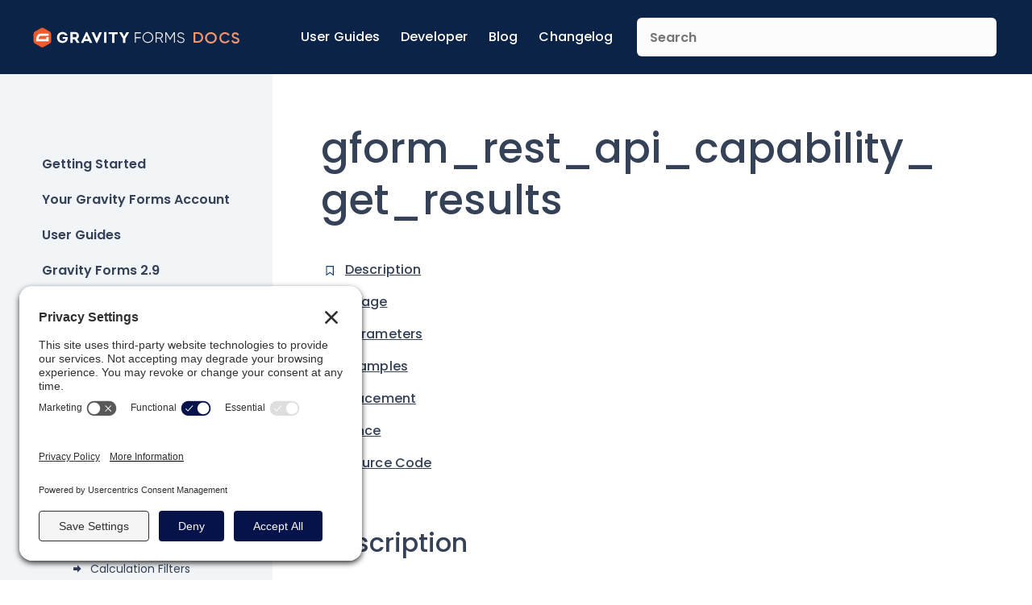

--- FILE ---
content_type: text/html; charset=UTF-8
request_url: https://docs.gravityforms.com/gform_rest_api_capability_get_results/
body_size: 25080
content:
<html>
	<head>
		<link rel='preconnect' href='//privacy-proxy.usercentrics.eu'><link rel='preload' href='//privacy-proxy.usercentrics.eu/latest/uc-block.bundle.js' as='script'><script type='application/javascript' src='https://privacy-proxy.usercentrics.eu/latest/uc-block.bundle.js'></script><script id='usercentrics-cmp' src='https://app.usercentrics.eu/browser-ui/latest/loader.js' data-settings-id='54HIJOBmwzWls3' async></script><script>uc.setCustomTranslations('https://termageddon.ams3.cdn.digitaloceanspaces.com/translations/');</script>
					<!-- Google Tag Manager -->
			<script>(function(w,d,s,l,i){w[l]=w[l]||[];w[l].push({'gtm.start':
			new Date().getTime(),event:'gtm.js'});var f=d.getElementsByTagName(s)[0],
			j=d.createElement(s),dl=l!='dataLayer'?'&l='+l:'';j.async=true;j.src=
			'https://www.googletagmanager.com/gtm.js?id='+i+dl;f.parentNode.insertBefore(j,f);
			})(window,document,'script','dataLayer','GTM-KK54JGN');</script>
			<!-- End Google Tag Manager -->
		
					<!-- Google tag (gtag.js) -->
			<script async src="https://www.googletagmanager.com/gtag/js?id=G-8RZV6191B7"></script>
			<script>
				window.dataLayer = window.dataLayer || [];
				function gtag(){dataLayer.push(arguments);}
				gtag('js', new Date());

				gtag('config', 'G-8RZV6191B7');
			</script>
			<!-- Google tag (gtag.js) -->
		
					<!-- Plausible Script -->
			<script defer data-domain="docs.gravityforms.com" src="https://plausible.io/js/script.outbound-links.js"></script>
			<script>window.plausible = window.plausible || function() { (window.plausible.q = window.plausible.q || []).push(arguments) }</script>
					
		<meta charset="UTF-8" />
<script type="text/javascript">
/* <![CDATA[ */
var gform;gform||(document.addEventListener("gform_main_scripts_loaded",function(){gform.scriptsLoaded=!0}),document.addEventListener("gform/theme/scripts_loaded",function(){gform.themeScriptsLoaded=!0}),window.addEventListener("DOMContentLoaded",function(){gform.domLoaded=!0}),gform={domLoaded:!1,scriptsLoaded:!1,themeScriptsLoaded:!1,isFormEditor:()=>"function"==typeof InitializeEditor,callIfLoaded:function(o){return!(!gform.domLoaded||!gform.scriptsLoaded||!gform.themeScriptsLoaded&&!gform.isFormEditor()||(gform.isFormEditor()&&console.warn("The use of gform.initializeOnLoaded() is deprecated in the form editor context and will be removed in Gravity Forms 3.1."),o(),0))},initializeOnLoaded:function(o){gform.callIfLoaded(o)||(document.addEventListener("gform_main_scripts_loaded",()=>{gform.scriptsLoaded=!0,gform.callIfLoaded(o)}),document.addEventListener("gform/theme/scripts_loaded",()=>{gform.themeScriptsLoaded=!0,gform.callIfLoaded(o)}),window.addEventListener("DOMContentLoaded",()=>{gform.domLoaded=!0,gform.callIfLoaded(o)}))},hooks:{action:{},filter:{}},addAction:function(o,r,e,t){gform.addHook("action",o,r,e,t)},addFilter:function(o,r,e,t){gform.addHook("filter",o,r,e,t)},doAction:function(o){gform.doHook("action",o,arguments)},applyFilters:function(o){return gform.doHook("filter",o,arguments)},removeAction:function(o,r){gform.removeHook("action",o,r)},removeFilter:function(o,r,e){gform.removeHook("filter",o,r,e)},addHook:function(o,r,e,t,n){null==gform.hooks[o][r]&&(gform.hooks[o][r]=[]);var d=gform.hooks[o][r];null==n&&(n=r+"_"+d.length),gform.hooks[o][r].push({tag:n,callable:e,priority:t=null==t?10:t})},doHook:function(r,o,e){var t;if(e=Array.prototype.slice.call(e,1),null!=gform.hooks[r][o]&&((o=gform.hooks[r][o]).sort(function(o,r){return o.priority-r.priority}),o.forEach(function(o){"function"!=typeof(t=o.callable)&&(t=window[t]),"action"==r?t.apply(null,e):e[0]=t.apply(null,e)})),"filter"==r)return e[0]},removeHook:function(o,r,t,n){var e;null!=gform.hooks[o][r]&&(e=(e=gform.hooks[o][r]).filter(function(o,r,e){return!!(null!=n&&n!=o.tag||null!=t&&t!=o.priority)}),gform.hooks[o][r]=e)}});
/* ]]> */
</script>

		<meta name="viewport" content="width=device-width, initial-scale=1, maximum-scale=1, user-scalable=no, shrink-to-fit=no">

		<!-- favicon goodness -->
		<link rel="apple-touch-icon" sizes="180x180" href="https://docs.gravityforms.com/wp-content/uploads/2024/02/apple-touch-icon.png">
		<link rel="icon" type="image/png" sizes="32x32" href="https://docs.gravityforms.com/wp-content/uploads/2024/02/favicon-32x32-1.png">
		<link rel="icon" type="image/png" sizes="16x16" href="https://docs.gravityforms.com/wp-content/uploads/2024/02/favicon-16x16-1.png">
		<link rel="mask-icon" href="https://docs.gravityforms.com/wp-content/uploads/2024/02/apple-touch-icon.png" color="#f15a2b">
		<meta name="msapplication-TileColor" content="#f15a2b">
		<meta name="theme-color" content="#ffffff">

		<meta name='robots' content='index, follow, max-image-preview:large, max-snippet:-1, max-video-preview:-1' />

	<!-- This site is optimized with the Yoast SEO Premium plugin v26.6.1 (Yoast SEO v26.8) - https://yoast.com/product/yoast-seo-premium-wordpress/ -->
	<title>gform_rest_api_capability_get_results - Gravity Forms Documentation</title>
	<meta name="description" content="The gform_rest_api_capability_get_results filter in Gravity Forms filters the capability required to get form results via the REST API v2." />
	<link rel="canonical" href="https://docs.gravityforms.com/gform_rest_api_capability_get_results/" />
	<meta property="og:locale" content="en_US" />
	<meta property="og:type" content="article" />
	<meta property="og:title" content="gform_rest_api_capability_get_results" />
	<meta property="og:description" content="The gform_rest_api_capability_get_results filter in Gravity Forms filters the capability required to get form results via the REST API v2." />
	<meta property="og:url" content="https://docs.gravityforms.com/gform_rest_api_capability_get_results/" />
	<meta property="og:site_name" content="Gravity Forms Documentation" />
	<meta property="article:published_time" content="2018-11-20T21:24:39+00:00" />
	<meta property="article:modified_time" content="2019-09-12T20:03:40+00:00" />
	<meta property="og:image" content="https://docs.gravityforms.com/wp-content/uploads/2023/08/gf-docs-default-v3.png" />
	<meta property="og:image:width" content="544" />
	<meta property="og:image:height" content="288" />
	<meta property="og:image:type" content="image/png" />
	<meta name="author" content="Dana Cobb" />
	<meta name="twitter:card" content="summary_large_image" />
	<meta name="twitter:creator" content="@gravityforms" />
	<meta name="twitter:site" content="@gravityforms" />
	<meta name="twitter:label1" content="Written by" />
	<meta name="twitter:data1" content="Dana Cobb" />
	<meta name="twitter:label2" content="Est. reading time" />
	<meta name="twitter:data2" content="1 minute" />
	<script type="application/ld+json" class="yoast-schema-graph">{"@context":"https://schema.org","@graph":[{"@type":"Article","@id":"https://docs.gravityforms.com/gform_rest_api_capability_get_results/#article","isPartOf":{"@id":"https://docs.gravityforms.com/gform_rest_api_capability_get_results/"},"author":{"name":"Dana Cobb","@id":"https://docs.gravityforms.com/#/schema/person/beaae56b85ba225a12574df6462534a2"},"headline":"gform_rest_api_capability_get_results","datePublished":"2018-11-20T21:24:39+00:00","dateModified":"2019-09-12T20:03:40+00:00","mainEntityOfPage":{"@id":"https://docs.gravityforms.com/gform_rest_api_capability_get_results/"},"wordCount":131,"commentCount":0,"publisher":{"@id":"https://docs.gravityforms.com/#organization"},"articleSection":["REST API v2 Filters"],"inLanguage":"en-US","potentialAction":[{"@type":"CommentAction","name":"Comment","target":["https://docs.gravityforms.com/gform_rest_api_capability_get_results/#respond"]}]},{"@type":"WebPage","@id":"https://docs.gravityforms.com/gform_rest_api_capability_get_results/","url":"https://docs.gravityforms.com/gform_rest_api_capability_get_results/","name":"gform_rest_api_capability_get_results - Gravity Forms Documentation","isPartOf":{"@id":"https://docs.gravityforms.com/#website"},"datePublished":"2018-11-20T21:24:39+00:00","dateModified":"2019-09-12T20:03:40+00:00","description":"The gform_rest_api_capability_get_results filter in Gravity Forms filters the capability required to get form results via the REST API v2.","breadcrumb":{"@id":"https://docs.gravityforms.com/gform_rest_api_capability_get_results/#breadcrumb"},"inLanguage":"en-US","potentialAction":[{"@type":"ReadAction","target":["https://docs.gravityforms.com/gform_rest_api_capability_get_results/"]}]},{"@type":"BreadcrumbList","@id":"https://docs.gravityforms.com/gform_rest_api_capability_get_results/#breadcrumb","itemListElement":[{"@type":"ListItem","position":1,"name":"Home","item":"https://docs.gravityforms.com/"},{"@type":"ListItem","position":2,"name":"gform_rest_api_capability_get_results"}]},{"@type":"WebSite","@id":"https://docs.gravityforms.com/#website","url":"https://docs.gravityforms.com/","name":"Gravity Forms Documentation","description":"","publisher":{"@id":"https://docs.gravityforms.com/#organization"},"potentialAction":[{"@type":"SearchAction","target":{"@type":"EntryPoint","urlTemplate":"https://docs.gravityforms.com/?s={search_term_string}"},"query-input":{"@type":"PropertyValueSpecification","valueRequired":true,"valueName":"search_term_string"}}],"inLanguage":"en-US"},{"@type":"Organization","@id":"https://docs.gravityforms.com/#organization","name":"Gravity Forms","url":"https://docs.gravityforms.com/","logo":{"@type":"ImageObject","inLanguage":"en-US","@id":"https://docs.gravityforms.com/#/schema/logo/image/","url":"https://docs.gravityforms.com/wp-content/uploads/2020/01/gravity-forms-2020-logo-stacked.png","contentUrl":"https://docs.gravityforms.com/wp-content/uploads/2020/01/gravity-forms-2020-logo-stacked.png","width":392,"height":515,"caption":"Gravity Forms"},"image":{"@id":"https://docs.gravityforms.com/#/schema/logo/image/"},"sameAs":["https://x.com/gravityforms","http://@gravityforms.com"]},{"@type":"Person","@id":"https://docs.gravityforms.com/#/schema/person/beaae56b85ba225a12574df6462534a2","name":"Dana Cobb","image":{"@type":"ImageObject","inLanguage":"en-US","@id":"https://docs.gravityforms.com/#/schema/person/image/","url":"https://secure.gravatar.com/avatar/87159a8d6cbc1039e002872cc7c3574cec6c0bba5c8b22e97bfd900f2cd03d95?s=96&d=mm&r=g","contentUrl":"https://secure.gravatar.com/avatar/87159a8d6cbc1039e002872cc7c3574cec6c0bba5c8b22e97bfd900f2cd03d95?s=96&d=mm&r=g","caption":"Dana Cobb"},"url":"https://docs.gravityforms.com/author/danacobb/"}]}</script>
	<!-- / Yoast SEO Premium plugin. -->


<link rel='dns-prefetch' href='//fonts.googleapis.com' />
<link rel='dns-prefetch' href='//v0.wordpress.com' />
<link rel="alternate" title="oEmbed (JSON)" type="application/json+oembed" href="https://docs.gravityforms.com/wp-json/oembed/1.0/embed?url=https%3A%2F%2Fdocs.gravityforms.com%2Fgform_rest_api_capability_get_results%2F" />
<link rel="alternate" title="oEmbed (XML)" type="text/xml+oembed" href="https://docs.gravityforms.com/wp-json/oembed/1.0/embed?url=https%3A%2F%2Fdocs.gravityforms.com%2Fgform_rest_api_capability_get_results%2F&#038;format=xml" />
<style id='wp-img-auto-sizes-contain-inline-css' type='text/css'>
img:is([sizes=auto i],[sizes^="auto," i]){contain-intrinsic-size:3000px 1500px}
/*# sourceURL=wp-img-auto-sizes-contain-inline-css */
</style>
<style id='wp-emoji-styles-inline-css' type='text/css'>

	img.wp-smiley, img.emoji {
		display: inline !important;
		border: none !important;
		box-shadow: none !important;
		height: 1em !important;
		width: 1em !important;
		margin: 0 0.07em !important;
		vertical-align: -0.1em !important;
		background: none !important;
		padding: 0 !important;
	}
/*# sourceURL=wp-emoji-styles-inline-css */
</style>
<link rel='stylesheet' id='wp-block-library-css' href='https://docs.gravityforms.com/wp-includes/css/dist/block-library/style.min.css?ver=7e056d8747fe51a287441706c727f000' type='text/css' media='all' />
<style id='global-styles-inline-css' type='text/css'>
:root{--wp--preset--aspect-ratio--square: 1;--wp--preset--aspect-ratio--4-3: 4/3;--wp--preset--aspect-ratio--3-4: 3/4;--wp--preset--aspect-ratio--3-2: 3/2;--wp--preset--aspect-ratio--2-3: 2/3;--wp--preset--aspect-ratio--16-9: 16/9;--wp--preset--aspect-ratio--9-16: 9/16;--wp--preset--color--black: #000000;--wp--preset--color--cyan-bluish-gray: #abb8c3;--wp--preset--color--white: #ffffff;--wp--preset--color--pale-pink: #f78da7;--wp--preset--color--vivid-red: #cf2e2e;--wp--preset--color--luminous-vivid-orange: #ff6900;--wp--preset--color--luminous-vivid-amber: #fcb900;--wp--preset--color--light-green-cyan: #7bdcb5;--wp--preset--color--vivid-green-cyan: #00d084;--wp--preset--color--pale-cyan-blue: #8ed1fc;--wp--preset--color--vivid-cyan-blue: #0693e3;--wp--preset--color--vivid-purple: #9b51e0;--wp--preset--gradient--vivid-cyan-blue-to-vivid-purple: linear-gradient(135deg,rgb(6,147,227) 0%,rgb(155,81,224) 100%);--wp--preset--gradient--light-green-cyan-to-vivid-green-cyan: linear-gradient(135deg,rgb(122,220,180) 0%,rgb(0,208,130) 100%);--wp--preset--gradient--luminous-vivid-amber-to-luminous-vivid-orange: linear-gradient(135deg,rgb(252,185,0) 0%,rgb(255,105,0) 100%);--wp--preset--gradient--luminous-vivid-orange-to-vivid-red: linear-gradient(135deg,rgb(255,105,0) 0%,rgb(207,46,46) 100%);--wp--preset--gradient--very-light-gray-to-cyan-bluish-gray: linear-gradient(135deg,rgb(238,238,238) 0%,rgb(169,184,195) 100%);--wp--preset--gradient--cool-to-warm-spectrum: linear-gradient(135deg,rgb(74,234,220) 0%,rgb(151,120,209) 20%,rgb(207,42,186) 40%,rgb(238,44,130) 60%,rgb(251,105,98) 80%,rgb(254,248,76) 100%);--wp--preset--gradient--blush-light-purple: linear-gradient(135deg,rgb(255,206,236) 0%,rgb(152,150,240) 100%);--wp--preset--gradient--blush-bordeaux: linear-gradient(135deg,rgb(254,205,165) 0%,rgb(254,45,45) 50%,rgb(107,0,62) 100%);--wp--preset--gradient--luminous-dusk: linear-gradient(135deg,rgb(255,203,112) 0%,rgb(199,81,192) 50%,rgb(65,88,208) 100%);--wp--preset--gradient--pale-ocean: linear-gradient(135deg,rgb(255,245,203) 0%,rgb(182,227,212) 50%,rgb(51,167,181) 100%);--wp--preset--gradient--electric-grass: linear-gradient(135deg,rgb(202,248,128) 0%,rgb(113,206,126) 100%);--wp--preset--gradient--midnight: linear-gradient(135deg,rgb(2,3,129) 0%,rgb(40,116,252) 100%);--wp--preset--font-size--small: 13px;--wp--preset--font-size--medium: 20px;--wp--preset--font-size--large: 36px;--wp--preset--font-size--x-large: 42px;--wp--preset--spacing--20: 0.44rem;--wp--preset--spacing--30: 0.67rem;--wp--preset--spacing--40: 1rem;--wp--preset--spacing--50: 1.5rem;--wp--preset--spacing--60: 2.25rem;--wp--preset--spacing--70: 3.38rem;--wp--preset--spacing--80: 5.06rem;--wp--preset--shadow--natural: 6px 6px 9px rgba(0, 0, 0, 0.2);--wp--preset--shadow--deep: 12px 12px 50px rgba(0, 0, 0, 0.4);--wp--preset--shadow--sharp: 6px 6px 0px rgba(0, 0, 0, 0.2);--wp--preset--shadow--outlined: 6px 6px 0px -3px rgb(255, 255, 255), 6px 6px rgb(0, 0, 0);--wp--preset--shadow--crisp: 6px 6px 0px rgb(0, 0, 0);}:where(.is-layout-flex){gap: 0.5em;}:where(.is-layout-grid){gap: 0.5em;}body .is-layout-flex{display: flex;}.is-layout-flex{flex-wrap: wrap;align-items: center;}.is-layout-flex > :is(*, div){margin: 0;}body .is-layout-grid{display: grid;}.is-layout-grid > :is(*, div){margin: 0;}:where(.wp-block-columns.is-layout-flex){gap: 2em;}:where(.wp-block-columns.is-layout-grid){gap: 2em;}:where(.wp-block-post-template.is-layout-flex){gap: 1.25em;}:where(.wp-block-post-template.is-layout-grid){gap: 1.25em;}.has-black-color{color: var(--wp--preset--color--black) !important;}.has-cyan-bluish-gray-color{color: var(--wp--preset--color--cyan-bluish-gray) !important;}.has-white-color{color: var(--wp--preset--color--white) !important;}.has-pale-pink-color{color: var(--wp--preset--color--pale-pink) !important;}.has-vivid-red-color{color: var(--wp--preset--color--vivid-red) !important;}.has-luminous-vivid-orange-color{color: var(--wp--preset--color--luminous-vivid-orange) !important;}.has-luminous-vivid-amber-color{color: var(--wp--preset--color--luminous-vivid-amber) !important;}.has-light-green-cyan-color{color: var(--wp--preset--color--light-green-cyan) !important;}.has-vivid-green-cyan-color{color: var(--wp--preset--color--vivid-green-cyan) !important;}.has-pale-cyan-blue-color{color: var(--wp--preset--color--pale-cyan-blue) !important;}.has-vivid-cyan-blue-color{color: var(--wp--preset--color--vivid-cyan-blue) !important;}.has-vivid-purple-color{color: var(--wp--preset--color--vivid-purple) !important;}.has-black-background-color{background-color: var(--wp--preset--color--black) !important;}.has-cyan-bluish-gray-background-color{background-color: var(--wp--preset--color--cyan-bluish-gray) !important;}.has-white-background-color{background-color: var(--wp--preset--color--white) !important;}.has-pale-pink-background-color{background-color: var(--wp--preset--color--pale-pink) !important;}.has-vivid-red-background-color{background-color: var(--wp--preset--color--vivid-red) !important;}.has-luminous-vivid-orange-background-color{background-color: var(--wp--preset--color--luminous-vivid-orange) !important;}.has-luminous-vivid-amber-background-color{background-color: var(--wp--preset--color--luminous-vivid-amber) !important;}.has-light-green-cyan-background-color{background-color: var(--wp--preset--color--light-green-cyan) !important;}.has-vivid-green-cyan-background-color{background-color: var(--wp--preset--color--vivid-green-cyan) !important;}.has-pale-cyan-blue-background-color{background-color: var(--wp--preset--color--pale-cyan-blue) !important;}.has-vivid-cyan-blue-background-color{background-color: var(--wp--preset--color--vivid-cyan-blue) !important;}.has-vivid-purple-background-color{background-color: var(--wp--preset--color--vivid-purple) !important;}.has-black-border-color{border-color: var(--wp--preset--color--black) !important;}.has-cyan-bluish-gray-border-color{border-color: var(--wp--preset--color--cyan-bluish-gray) !important;}.has-white-border-color{border-color: var(--wp--preset--color--white) !important;}.has-pale-pink-border-color{border-color: var(--wp--preset--color--pale-pink) !important;}.has-vivid-red-border-color{border-color: var(--wp--preset--color--vivid-red) !important;}.has-luminous-vivid-orange-border-color{border-color: var(--wp--preset--color--luminous-vivid-orange) !important;}.has-luminous-vivid-amber-border-color{border-color: var(--wp--preset--color--luminous-vivid-amber) !important;}.has-light-green-cyan-border-color{border-color: var(--wp--preset--color--light-green-cyan) !important;}.has-vivid-green-cyan-border-color{border-color: var(--wp--preset--color--vivid-green-cyan) !important;}.has-pale-cyan-blue-border-color{border-color: var(--wp--preset--color--pale-cyan-blue) !important;}.has-vivid-cyan-blue-border-color{border-color: var(--wp--preset--color--vivid-cyan-blue) !important;}.has-vivid-purple-border-color{border-color: var(--wp--preset--color--vivid-purple) !important;}.has-vivid-cyan-blue-to-vivid-purple-gradient-background{background: var(--wp--preset--gradient--vivid-cyan-blue-to-vivid-purple) !important;}.has-light-green-cyan-to-vivid-green-cyan-gradient-background{background: var(--wp--preset--gradient--light-green-cyan-to-vivid-green-cyan) !important;}.has-luminous-vivid-amber-to-luminous-vivid-orange-gradient-background{background: var(--wp--preset--gradient--luminous-vivid-amber-to-luminous-vivid-orange) !important;}.has-luminous-vivid-orange-to-vivid-red-gradient-background{background: var(--wp--preset--gradient--luminous-vivid-orange-to-vivid-red) !important;}.has-very-light-gray-to-cyan-bluish-gray-gradient-background{background: var(--wp--preset--gradient--very-light-gray-to-cyan-bluish-gray) !important;}.has-cool-to-warm-spectrum-gradient-background{background: var(--wp--preset--gradient--cool-to-warm-spectrum) !important;}.has-blush-light-purple-gradient-background{background: var(--wp--preset--gradient--blush-light-purple) !important;}.has-blush-bordeaux-gradient-background{background: var(--wp--preset--gradient--blush-bordeaux) !important;}.has-luminous-dusk-gradient-background{background: var(--wp--preset--gradient--luminous-dusk) !important;}.has-pale-ocean-gradient-background{background: var(--wp--preset--gradient--pale-ocean) !important;}.has-electric-grass-gradient-background{background: var(--wp--preset--gradient--electric-grass) !important;}.has-midnight-gradient-background{background: var(--wp--preset--gradient--midnight) !important;}.has-small-font-size{font-size: var(--wp--preset--font-size--small) !important;}.has-medium-font-size{font-size: var(--wp--preset--font-size--medium) !important;}.has-large-font-size{font-size: var(--wp--preset--font-size--large) !important;}.has-x-large-font-size{font-size: var(--wp--preset--font-size--x-large) !important;}
/*# sourceURL=global-styles-inline-css */
</style>

<style id='classic-theme-styles-inline-css' type='text/css'>
/*! This file is auto-generated */
.wp-block-button__link{color:#fff;background-color:#32373c;border-radius:9999px;box-shadow:none;text-decoration:none;padding:calc(.667em + 2px) calc(1.333em + 2px);font-size:1.125em}.wp-block-file__button{background:#32373c;color:#fff;text-decoration:none}
/*# sourceURL=/wp-includes/css/classic-themes.min.css */
</style>
<link rel='stylesheet' id='COMMENTING_BLOCK-css' href='https://docs.gravityforms.com/wp-content/plugins/commenting-feature-premium/admin/assets/js/dist/styles/dashboardeditorStyle.build.min.css?ver=5.1' type='text/css' media='all' />
<link rel='stylesheet' id='request-access-style-css' href='https://docs.gravityforms.com/wp-content/plugins/commenting-feature-premium/admin/assets/js/dist/styles/frontStyle.build.min.css?ver=45464900' type='text/css' media='' />
<link rel='stylesheet' id='algolia-autocomplete-css' href='https://docs.gravityforms.com/wp-content/plugins/wp-search-with-algolia/css/algolia-autocomplete.css?ver=2.11.1' type='text/css' media='all' />
<link rel='stylesheet' id='fancybox-css' href='https://docs.gravityforms.com/wp-content/themes/gravitydocs/assets/bower_components/fancybox/dist/jquery.fancybox.min.css?ver=2.9.0' type='text/css' media='all' />
<link rel='stylesheet' id='google-fonts-css' href='https://fonts.googleapis.com/css2?family=Poppins:ital,wght@0,100;0,200;0,300;0,400;0,500;0,600;0,700;0,800;0,900;1,100;1,200;1,300;1,400;1,500;1,600;1,700;1,800;1,900&#038;display=swap' type='text/css' media='all' />
<link rel='stylesheet' id='gravitydocs-css' href='https://docs.gravityforms.com/wp-content/themes/gravitydocs/dist/css/main.min.css?ver=1768921885' type='text/css' media='all' />
<script type="text/javascript" src="https://docs.gravityforms.com/wp-content/plugins/stop-user-enumeration/frontend/js/frontend.js?ver=1.7.7" id="stop-user-enumeration-js" defer="defer" data-wp-strategy="defer"></script>
<script type="text/javascript" src="https://docs.gravityforms.com/wp-includes/js/jquery/jquery.min.js?ver=3.7.1" id="jquery-core-js"></script>
<script type="text/javascript" src="https://docs.gravityforms.com/wp-includes/js/jquery/jquery-migrate.min.js?ver=3.4.1" id="jquery-migrate-js"></script>
<script type="text/javascript" src="https://docs.gravityforms.com/wp-content/themes/gravitydocs/assets/bower_components/fancybox/dist/jquery.fancybox.min.js?ver=2.9.0" id="fancybox-js"></script>
<script type="text/javascript" src="https://docs.gravityforms.com/wp-content/themes/gravitydocs/assets/bower_components/toc/dist/toc.min.js?ver=0.98.2" id="toc-js"></script>
<link rel="https://api.w.org/" href="https://docs.gravityforms.com/wp-json/" /><link rel="alternate" title="JSON" type="application/json" href="https://docs.gravityforms.com/wp-json/wp/v2/posts/20990" /><link rel="EditURI" type="application/rsd+xml" title="RSD" href="https://docs.gravityforms.com/xmlrpc.php?rsd" />

<link rel='shortlink' href='https://wp.me/pdGaEa-5sy' />
<!-- Stream WordPress user activity plugin v4.1.1 -->
		<style>
			.algolia-search-highlight {
				background-color: #fffbcc;
				border-radius: 2px;
				font-style: normal;
			}
		</style>
		<link rel="icon" href="https://docs.gravityforms.com/wp-content/uploads/2021/01/cropped-site-icon-32x32.png" sizes="32x32" />
<link rel="icon" href="https://docs.gravityforms.com/wp-content/uploads/2021/01/cropped-site-icon-192x192.png" sizes="192x192" />
<link rel="apple-touch-icon" href="https://docs.gravityforms.com/wp-content/uploads/2021/01/cropped-site-icon-180x180.png" />
<meta name="msapplication-TileImage" content="https://docs.gravityforms.com/wp-content/uploads/2021/01/cropped-site-icon-270x270.png" />
		<style type="text/css" id="wp-custom-css">
			.wp-block-image img {margin-bottom: 30px;}		</style>
				
<style>
    body,
    h1,
    .gfdocs-search__facet-title{
        color: #344157;
    }

    .gfdocs-site-header,
    .gfdocs-site-footer {
        background-color: #0a2347;
    }

    .gfdocs-site-header__navigation a {
        color: #FFFFFF;
    }

    .gfdocs-site-header__navigation a:hover,
    .gfdocs-site-header__navigation a:focus {
        border-color: #f3956f;
    }

    .gfdocs-menu__item a,
    .gfdocs-menu__item a:visited,
    .gfdocs-menu__item a,
    .gfdocs-card--archive h3,
    #gfdocs-toc li a,
    #gfdocs-toc li a:visited,
    .gfdocs-search__facet .ais-hierarchical-menu--link,
    .gfdocs-search__facet .ais-hierarchical-menu--link:visited {
        color: #344157;
    }

    .gfdocs-content li a,
    .gfdocs-content li a:visited,
    .gfdocs-content p a,
    .gfdocs-content p a:visited,
    table td a,
    table td a:visited {
        color: #f15a29;
    }

    .gfdocs-pagination .page-numbers.current,
    .ais-pagination--item__active a{
        border-color: #344157;
    }

    .gfdocs-card__content h4 a:hover,
    .gfdocs-card__content h4 a:focus,
    .gfdocs-menu__item a:hover,
    .gfdocs-menu__item a:focus,
    .gfdocs-menu__item--active > a,
    .gfdocs-search__facet .ais-hierarchical-menu--link:hover,
    .gfdocs-search__facet .ais-hierarchical-menu--link:focus,
    .gfdocs-card--archive:focus h3,
    .gfdocs-card--archive:hover h3 {
        text-decoration: underline #f3956f;
    }

    .gfdocs-card__tag {
        background-color: #c3fbfc;
        color: #000000;
    }

    .gfdocs-site-footer__copyright,
    .gfdocs-site-footer__return {
        color: #FFFFFF;
    }

    .gfdocs-archive__articles a.gfdocs-card.gfdocs-card--archive {
        background: url(/wp-content/themes/gravitydocs/dist/images/ribbon.svg) 0 15px/15px 15px no-repeat;
    }

    .gfdocs-menu__item--article {
        background: url(/wp-content/themes/gravitydocs/dist/images/ribbon.svg) left 0.5625rem/0.375rem no-repeat;
    }

    .gfdocs-menu__item.gfdocs-menu__item--category:not(.gfdocs-menu__item--top-level):before {
        background: url(/wp-content/themes/gravitydocs/dist/images/arrow-right.svg) center/contain no-repeat;
    }

    .gfdocs-archive__articles.gfdocs-archive__articles--featured a.gfdocs-card.gfdocs-card--archive {
        background: url(/wp-content/themes/gravitydocs/dist/images/arrow-right.svg) 0 15px/15px 15px no-repeat;
    }


</style>
	<link rel='stylesheet' id='gforms_reset_css-css' href='https://docs.gravityforms.com/wp-content/plugins/gravityforms/legacy/css/formreset.min.css?ver=2.9.26' type='text/css' media='all' />
<link rel='stylesheet' id='gforms_formsmain_css-css' href='https://docs.gravityforms.com/wp-content/plugins/gravityforms/legacy/css/formsmain.min.css?ver=2.9.26' type='text/css' media='all' />
<link rel='stylesheet' id='gforms_ready_class_css-css' href='https://docs.gravityforms.com/wp-content/plugins/gravityforms/legacy/css/readyclass.min.css?ver=2.9.26' type='text/css' media='all' />
<link rel='stylesheet' id='gforms_browsers_css-css' href='https://docs.gravityforms.com/wp-content/plugins/gravityforms/legacy/css/browsers.min.css?ver=2.9.26' type='text/css' media='all' />
</head>
	<body class="wp-singular post-template-default single single-post postid-20990 single-format-standard wp-theme-gravitydocs">

					<!-- Google Tag Manager (noscript) -->
			<noscript><iframe src="https://www.googletagmanager.com/ns.html?id=GTM-KK54JGN" height="0" width="0" style="display:none;visibility:hidden"></iframe></noscript>
			<!-- End Google Tag Manager (noscript) -->
		
		<header class="gfdocs-site-header">
			<div class="gfdocs-site-header__container">

									<a href="/" class="gfdocs-site-header__logo">
						<img src="https://docs.gravityforms.com/wp-content/uploads/2023/09/logo.svg" height="0" width="0" alt="Gravity Forms Documentation" />
					</a>
				
									<a href="/" class="gfdocs-site-header__logo gfdocs-site-header__print-logo">
						<img src="https://docs.gravityforms.com/wp-content/uploads/2024/08/gf-print_logo.svg" height="0" width="0" alt="Gravity Forms Documentation" />
					</a>
				
				<div class="menu-header-navigation-container"><ul id="menu-header-navigation" class="gfdocs-site-header__navigation"><li id="menu-item-31957" class="menu-item menu-item-type-taxonomy menu-item-object-category menu-item-31957"><a href="https://docs.gravityforms.com/category/user-guides/">User Guides</a></li>
<li id="menu-item-31958" class="menu-item menu-item-type-taxonomy menu-item-object-category current-post-ancestor menu-item-31958"><a href="https://docs.gravityforms.com/category/developers/">Developer</a></li>
<li id="menu-item-31959" class="menu-item menu-item-type-custom menu-item-object-custom menu-item-31959"><a href="https://www.gravityforms.com/blog/">Blog</a></li>
<li id="menu-item-31960" class="menu-item menu-item-type-custom menu-item-object-custom menu-item-31960"><a href="https://docs.gravityforms.com/gravityforms-change-log/">Changelog</a></li>
</ul></div>
				<form class="gfdocs-site-header__search-form" action="/" method="get">
					<input type="search" name="s" value="" id="search" class="gfdocs-site-header__search-input" placeholder="Search" />
				</form>
			</div>
		</header>

		<div class="gfdocs-site-wrapper">

			<nav class="gfdocs-menu">
				<button class="gfdocs-menu__btn" data-js="sidebar-menu-toggle" aria-expanded="false">
					<span class="screen-reader-text">Toggle Menu</span>
				</button>
				<ul class="gfdocs-menu__list">
							<li class="gfdocs-menu__item gfdocs-menu__item--category gfdocs-menu__item--top-level">
			
		<a href="https://docs.gravityforms.com/category/getting-started/">
			Getting Started		</a>

							</li>
				<li class="gfdocs-menu__item gfdocs-menu__item--category gfdocs-menu__item--top-level">
			
		<a href="https://docs.gravityforms.com/category/your-gravity-forms-account/">
			Your Gravity Forms Account		</a>

							</li>
				<li class="gfdocs-menu__item gfdocs-menu__item--category gfdocs-menu__item--top-level">
			
		<a href="https://docs.gravityforms.com/category/user-guides/">
			User Guides		</a>

							</li>
				<li class="gfdocs-menu__item gfdocs-menu__item--category gfdocs-menu__item--top-level">
			
		<a href="https://docs.gravityforms.com/category/gravity-forms-2-9/">
			Gravity Forms 2.9		</a>

							</li>
				<li class="gfdocs-menu__item gfdocs-menu__item--category gfdocs-menu__item--top-level">
			
		<a href="https://docs.gravityforms.com/category/gravity-forms-2-8/">
			Gravity Forms 2.8		</a>

							</li>
				<li class="gfdocs-menu__item gfdocs-menu__item--category gfdocs-menu__item--top-level">
			
		<a href="https://docs.gravityforms.com/category/add-ons-gravity-forms/">
			Add-Ons		</a>

							</li>
				<li class="gfdocs-menu__item gfdocs-menu__item--category gfdocs-menu__item--top-level gfdocs-menu__item--active">
			
		<a href="https://docs.gravityforms.com/category/developers/">
			Developers		</a>

					
			<ul>
											<li class="gfdocs-menu__item gfdocs-menu__item--category">
			
		<a href="https://docs.gravityforms.com/category/developers/theme-framework/">
			Theme Framework		</a>

							</li>
													<li class="gfdocs-menu__item gfdocs-menu__item--category gfdocs-menu__item--active">
			
		<a href="https://docs.gravityforms.com/category/developers/hooks/">
			Hooks		</a>

					
			<ul>
											<li class="gfdocs-menu__item gfdocs-menu__item--category">
			
		<a href="https://docs.gravityforms.com/category/developers/hooks/actions/">
			Actions		</a>

							</li>
													<li class="gfdocs-menu__item gfdocs-menu__item--category gfdocs-menu__item--active">
			
		<a href="https://docs.gravityforms.com/category/developers/hooks/filters/">
			Filters		</a>

					
			<ul>
											<li class="gfdocs-menu__item gfdocs-menu__item--category">
			
		<a href="https://docs.gravityforms.com/category/developers/hooks/filters/addon-framework-filters/">
			Add-On Framework Filters		</a>

							</li>
													<li class="gfdocs-menu__item gfdocs-menu__item--category">
			
		<a href="https://docs.gravityforms.com/category/developers/hooks/filters/filters-addons/">
			Add-On Filters		</a>

							</li>
													<li class="gfdocs-menu__item gfdocs-menu__item--category">
			
		<a href="https://docs.gravityforms.com/category/developers/hooks/filters/admin-dashboard-filters/">
			Admin Dashboard Filters		</a>

							</li>
													<li class="gfdocs-menu__item gfdocs-menu__item--category">
			
		<a href="https://docs.gravityforms.com/category/developers/hooks/filters/calculation-filters/">
			Calculation Filters		</a>

							</li>
													<li class="gfdocs-menu__item gfdocs-menu__item--category">
			
		<a href="https://docs.gravityforms.com/category/developers/hooks/filters/conditional-logic-filters/">
			Conditional Logic Filters		</a>

							</li>
													<li class="gfdocs-menu__item gfdocs-menu__item--category">
			
		<a href="https://docs.gravityforms.com/category/developers/hooks/filters/confirmation-filters/">
			Confirmation Filters		</a>

							</li>
													<li class="gfdocs-menu__item gfdocs-menu__item--category">
			
		<a href="https://docs.gravityforms.com/category/developers/hooks/filters/editor-filters/">
			Editor Filters		</a>

							</li>
													<li class="gfdocs-menu__item gfdocs-menu__item--category">
			
		<a href="https://docs.gravityforms.com/category/developers/hooks/filters/entry-list-filters/">
			Entry List Filters		</a>

							</li>
													<li class="gfdocs-menu__item gfdocs-menu__item--category">
			
		<a href="https://docs.gravityforms.com/category/developers/hooks/filters/entry-filters/">
			Entry Filters		</a>

							</li>
													<li class="gfdocs-menu__item gfdocs-menu__item--category">
			
		<a href="https://docs.gravityforms.com/category/developers/hooks/filters/field-filters/">
			Field Filters		</a>

							</li>
													<li class="gfdocs-menu__item gfdocs-menu__item--category">
			
		<a href="https://docs.gravityforms.com/category/developers/hooks/filters/field-framework-filters/">
			Field Framework Filters		</a>

							</li>
													<li class="gfdocs-menu__item gfdocs-menu__item--category">
			
		<a href="https://docs.gravityforms.com/category/developers/hooks/filters/form-component-filters/">
			Form Component Filters		</a>

							</li>
													<li class="gfdocs-menu__item gfdocs-menu__item--category">
			
		<a href="https://docs.gravityforms.com/category/developers/hooks/filters/form-list/">
			Form List Filters		</a>

							</li>
													<li class="gfdocs-menu__item gfdocs-menu__item--category">
			
		<a href="https://docs.gravityforms.com/category/developers/hooks/filters/form-object/">
			Form Object Filters		</a>

							</li>
													<li class="gfdocs-menu__item gfdocs-menu__item--category">
			
		<a href="https://docs.gravityforms.com/category/developers/hooks/filters/form-settings-filters/">
			Form Settings Filters		</a>

							</li>
													<li class="gfdocs-menu__item gfdocs-menu__item--category">
			
		<a href="https://docs.gravityforms.com/category/developers/hooks/filters/importexport-filters/">
			Import/Export Filters		</a>

							</li>
													<li class="gfdocs-menu__item gfdocs-menu__item--category">
			
		<a href="https://docs.gravityforms.com/category/developers/hooks/filters/logging/">
			Logging Filters		</a>

							</li>
													<li class="gfdocs-menu__item gfdocs-menu__item--category">
			
		<a href="https://docs.gravityforms.com/category/developers/hooks/filters/merge-tags/">
			Merge Tag Filters		</a>

							</li>
													<li class="gfdocs-menu__item gfdocs-menu__item--category">
			
		<a href="https://docs.gravityforms.com/category/developers/hooks/filters/notification-filters/">
			Notification Filters		</a>

							</li>
													<li class="gfdocs-menu__item gfdocs-menu__item--category">
			
		<a href="https://docs.gravityforms.com/category/developers/hooks/filters/payment/">
			Payment Filters		</a>

							</li>
													<li class="gfdocs-menu__item gfdocs-menu__item--category">
			
		<a href="https://docs.gravityforms.com/category/developers/hooks/filters/post-creation/">
			Post Creation Filters		</a>

							</li>
													<li class="gfdocs-menu__item gfdocs-menu__item--category">
			
		<a href="https://docs.gravityforms.com/category/developers/hooks/filters/rest-api-v1/">
			REST API v1 Filters		</a>

							</li>
													<li class="gfdocs-menu__item gfdocs-menu__item--category gfdocs-menu__item--active gfdocs-menu__item--current">
			
		<a href="https://docs.gravityforms.com/category/developers/hooks/filters/rest-api-v2/">
			REST API v2 Filters		</a>

					
			<ul>
				
									
		<li class="gfdocs-menu__item gfdocs-menu__item--article">
			<a href="https://docs.gravityforms.com/gform_rest_api_capability_delete_entries/" title="gform_rest_api_capability_delete_entries">
				gform_rest_api_capability_delete_entries			</a>
		</li>

											
		<li class="gfdocs-menu__item gfdocs-menu__item--article">
			<a href="https://docs.gravityforms.com/gform_rest_api_capability_delete_feeds/" title="gform_rest_api_capability_delete_feeds">
				gform_rest_api_capability_delete_feeds			</a>
		</li>

											
		<li class="gfdocs-menu__item gfdocs-menu__item--article">
			<a href="https://docs.gravityforms.com/gform_rest_api_capability_delete_forms/" title="gform_rest_api_capability_delete_forms">
				gform_rest_api_capability_delete_forms			</a>
		</li>

											
		<li class="gfdocs-menu__item gfdocs-menu__item--article">
			<a href="https://docs.gravityforms.com/gform_rest_api_capability_get_entries/" title="gform_rest_api_capability_get_entries">
				gform_rest_api_capability_get_entries			</a>
		</li>

											
		<li class="gfdocs-menu__item gfdocs-menu__item--article">
			<a href="https://docs.gravityforms.com/gform_rest_api_capability_get_feeds/" title="gform_rest_api_capability_get_feeds">
				gform_rest_api_capability_get_feeds			</a>
		</li>

											
		<li class="gfdocs-menu__item gfdocs-menu__item--article">
			<a href="https://docs.gravityforms.com/gform_rest_api_capability_get_forms/" title="gform_rest_api_capability_get_forms">
				gform_rest_api_capability_get_forms			</a>
		</li>

											
		<li class="gfdocs-menu__item gfdocs-menu__item--article gfdocs-menu__item--active gfdocs-menu__item--current">
			<a href="https://docs.gravityforms.com/gform_rest_api_capability_get_results/" title="gform_rest_api_capability_get_results">
				gform_rest_api_capability_get_results			</a>
		</li>

											
		<li class="gfdocs-menu__item gfdocs-menu__item--article">
			<a href="https://docs.gravityforms.com/gform_rest_api_capability_post_entries/" title="gform_rest_api_capability_post_entries">
				gform_rest_api_capability_post_entries			</a>
		</li>

											
		<li class="gfdocs-menu__item gfdocs-menu__item--article">
			<a href="https://docs.gravityforms.com/gform_rest_api_capability_post_entries_notifications/" title="gform_rest_api_capability_post_entries_notifications">
				gform_rest_api_capability_post_entries_notifications			</a>
		</li>

											
		<li class="gfdocs-menu__item gfdocs-menu__item--article">
			<a href="https://docs.gravityforms.com/gform_rest_api_capability_post_feeds/" title="gform_rest_api_capability_post_feeds">
				gform_rest_api_capability_post_feeds			</a>
		</li>

											
		<li class="gfdocs-menu__item gfdocs-menu__item--article">
			<a href="https://docs.gravityforms.com/gform_rest_api_capability_post_forms/" title="gform_rest_api_capability_post_forms">
				gform_rest_api_capability_post_forms			</a>
		</li>

											
		<li class="gfdocs-menu__item gfdocs-menu__item--article">
			<a href="https://docs.gravityforms.com/gform_rest_api_capability_put_entries/" title="gform_rest_api_capability_put_entries">
				gform_rest_api_capability_put_entries			</a>
		</li>

											
		<li class="gfdocs-menu__item gfdocs-menu__item--article">
			<a href="https://docs.gravityforms.com/gform_rest_api_capability_put_feeds/" title="gform_rest_api_capability_put_feeds">
				gform_rest_api_capability_put_feeds			</a>
		</li>

											
		<li class="gfdocs-menu__item gfdocs-menu__item--article">
			<a href="https://docs.gravityforms.com/gform_rest_api_capability_put_forms/" title="gform_rest_api_capability_put_forms">
				gform_rest_api_capability_put_forms			</a>
		</li>

											
		<li class="gfdocs-menu__item gfdocs-menu__item--article">
			<a href="https://docs.gravityforms.com/gform_rest_api_retrieve_form_totals/" title="gform_rest_api_retrieve_form_totals">
				gform_rest_api_retrieve_form_totals			</a>
		</li>

											
		<li class="gfdocs-menu__item gfdocs-menu__item--article">
			<a href="https://docs.gravityforms.com/gform_webapi_get_users_settings_page/" title="gform_webapi_get_users_settings_page">
				gform_webapi_get_users_settings_page			</a>
		</li>

											
		<li class="gfdocs-menu__item gfdocs-menu__item--article">
			<a href="https://docs.gravityforms.com/gform_webapi_key_user_capabilities/" title="gform_webapi_key_user_capabilities">
				gform_webapi_key_user_capabilities			</a>
		</li>

									</ul>

					</li>
													<li class="gfdocs-menu__item gfdocs-menu__item--category">
			
		<a href="https://docs.gravityforms.com/category/developers/hooks/filters/rich-text-editor/">
			Rich Text Editor Filters		</a>

							</li>
													<li class="gfdocs-menu__item gfdocs-menu__item--category">
			
		<a href="https://docs.gravityforms.com/category/developers/hooks/filters/save-and-continue/">
			Save and Continue Filters		</a>

							</li>
													<li class="gfdocs-menu__item gfdocs-menu__item--category">
			
		<a href="https://docs.gravityforms.com/category/developers/hooks/filters/script-filters/">
			Script Filters		</a>

							</li>
													<li class="gfdocs-menu__item gfdocs-menu__item--category">
			
		<a href="https://docs.gravityforms.com/category/developers/hooks/filters/styling-filters/">
			Styling/Theme/CSS Filters		</a>

							</li>
													<li class="gfdocs-menu__item gfdocs-menu__item--category">
			
		<a href="https://docs.gravityforms.com/category/developers/hooks/filters/system-status/">
			System Status Filters		</a>

							</li>
													<li class="gfdocs-menu__item gfdocs-menu__item--category">
			
		<a href="https://docs.gravityforms.com/category/developers/hooks/filters/upload-filters/">
			Upload Filters		</a>

							</li>
													<li class="gfdocs-menu__item gfdocs-menu__item--category">
			
		<a href="https://docs.gravityforms.com/category/developers/hooks/filters/validation/">
			Validation Filters		</a>

							</li>
						
									
		<li class="gfdocs-menu__item gfdocs-menu__item--article">
			<a href="https://docs.gravityforms.com/gform_allow_feed_reprocessing/" title="gform_allow_feed_reprocessing">
				gform_allow_feed_reprocessing			</a>
		</li>

									</ul>

					</li>
													<li class="gfdocs-menu__item gfdocs-menu__item--category">
			
		<a href="https://docs.gravityforms.com/category/developers/hooks/javascript/">
			JavaScript		</a>

							</li>
													<li class="gfdocs-menu__item gfdocs-menu__item--category">
			
		<a href="https://docs.gravityforms.com/category/developers/hooks/deprecated/">
			Deprecated		</a>

							</li>
						
							</ul>

					</li>
													<li class="gfdocs-menu__item gfdocs-menu__item--category">
			
		<a href="https://docs.gravityforms.com/category/developers/data-objects/">
			Data Objects		</a>

							</li>
													<li class="gfdocs-menu__item gfdocs-menu__item--category">
			
		<a href="https://docs.gravityforms.com/category/developers/php-api/">
			PHP API		</a>

							</li>
													<li class="gfdocs-menu__item gfdocs-menu__item--category">
			
		<a href="https://docs.gravityforms.com/category/developers/database/">
			Database		</a>

							</li>
													<li class="gfdocs-menu__item gfdocs-menu__item--category">
			
		<a href="https://docs.gravityforms.com/category/developers/tutorials/">
			Developer Snippets		</a>

							</li>
													<li class="gfdocs-menu__item gfdocs-menu__item--category">
			
		<a href="https://docs.gravityforms.com/category/developers/rest-api/">
			REST API		</a>

							</li>
						
							</ul>

					</li>
				<li class="gfdocs-menu__item gfdocs-menu__item--category gfdocs-menu__item--top-level">
			
		<a href="https://docs.gravityforms.com/category/knowledge-base/">
			Knowledge Base		</a>

							</li>
						</ul>
			</nav>

	
<main class="gfdocs-content">

	
		<div class="single-container row" itemscope itemtype="http://schema.org/Article">

			<h1 itemprop="name">gform_rest_api_capability_get_results</h1>
			
			<div class="gdoc-content">

								<div id="gfdocs-toc">
					<ul><li class='toc-H2'><a href='#h-description'>Description</a></li><li class='toc-H2'><a href='#h-usage'>Usage</a></li><li class='toc-H2'><a href='#h-parameters'>Parameters</a></li><li class='toc-H2'><a href='#h-examples'>Examples</a></li><li class='toc-H2'><a href='#h-placement'>Placement</a></li><li class='toc-H2'><a href='#h-since'>Since</a></li><li class='toc-H2'><a href='#h-source-code'>Source Code</a></li></ul>				</div>
				
				<div itemprop="articleBody">
					<h2 id="h-description">Description</h2>
<p>Filters the capability required to get form results via the <a data-autolink="autolink_rest-api-v2" href="/rest-api-v2">Rest API V2</a>.</p>
<h2 id="h-usage">Usage</h2>
<pre class="brush: php; title: ; notranslate" title="">
add_filter( 'gform_rest_api_capability_get_results', 'your_function_name', 10, 2 );
</pre>
<div class="gf-docs-parameters">
<h2 id="h-parameters">Parameters</h2>
<ul>
<li><strong>$capability</strong> <a data-autolink="autolink_string" href="/string">string</a>
<p>The capability required.  Defaults to &#8216;gravityforms_view_entries&#8217;.</p>
</li>
<li>
<p><strong>$request</strong> <a href="https://developer.wordpress.org/reference/classes/wp_rest_request/">WP_REST_Request</a></p>
<p>Full data about the request.</p>
</li>
</ul>
</div>
<h2 id="h-examples">Examples</h2>
<p><pre class="brush: php; title: ; notranslate" title="">
add_filter( 'gform_rest_api_capability_get_results', 'get_rest_api_capability_get_results', 10, 2 );

function get_rest_api_capability_get_results( $capability, $request ) 
{ 
  return 'my_custom_capability'; 
} 
</pre>
<h2 id="h-placement">Placement</h2>
<p>This code should be placed in the <a href="http://codex.wordpress.org/Theme_Development#Functions_File">functions.php</a> file of your active theme.</p>
<h2 id="h-since">Since</h2>
<p>This filter was added in Gravity Forms 2.4.</p>
<h2 id="h-source-code">Source Code</h2>
<p>This filter is located in GF_REST_Form_Results_Controller::get_items_permissions_check() in <em>includes/webapi/v2/includes/controllers/class-controller-form-results.php</em>.</p>
				</div>

				
				
			</div>

			<footer class="gfdocs-article-footer">

				
                <div class='gf_browser_unknown gform_wrapper gform_legacy_markup_wrapper gform-theme--no-framework' data-form-theme='legacy' data-form-index='0' id='gform_wrapper_1' style='display:none'><form method='post' enctype='multipart/form-data' target='gform_ajax_frame_1' id='gform_1'  action='/gform_rest_api_capability_get_results/' data-formid='1' novalidate>
                        <div class='gform-body gform_body'><ul id='gform_fields_1' class='gform_fields top_label form_sublabel_below description_below validation_below'><li id="field_1_4" class="gfield gfield--type-honeypot gform_validation_container field_sublabel_below gfield--has-description field_description_below field_validation_below gfield_visibility_visible"  ><label class='gfield_label gform-field-label' for='input_1_4'>URL</label><div class='ginput_container'><input name='input_4' id='input_1_4' type='text' value='' autocomplete='new-password'/></div><div class='gfield_description' id='gfield_description_1_4'>This field is for validation purposes and should be left unchanged.</div></li><li id="field_1_1" class="gfield gfield--type-radio gfield--type-choice gf_list_inline gf_feedback_thumbs field_sublabel_below gfield--no-description field_description_below field_validation_below gfield_visibility_visible"  ><label class='gfield_label gform-field-label' >Was this article helpful?</label><div class='ginput_container ginput_container_radio'><ul class='gfield_radio' id='input_1_1'>
			<li class='gchoice gchoice_1_1_0'>
				<input name='input_1' type='radio' value='Yes'  id='choice_1_1_0'    />
				<label for='choice_1_1_0' id='label_1_1_0' class='gform-field-label gform-field-label--type-inline'><i class="fa fa-thumbs-o-up" aria-hidden="true"></i></label>
			</li>
			<li class='gchoice gchoice_1_1_1'>
				<input name='input_1' type='radio' value='No'  id='choice_1_1_1'    />
				<label for='choice_1_1_1' id='label_1_1_1' class='gform-field-label gform-field-label--type-inline'><i class="fa fa-thumbs-o-down" aria-hidden="true"></i></label>
			</li></ul></div></li><li id="field_1_2" class="gfield gfield--type-textarea field_sublabel_below gfield--no-description field_description_below field_validation_below gfield_visibility_visible"  ><label class='gfield_label gform-field-label' for='input_1_2'>How we can improve it?</label><div class='ginput_container ginput_container_textarea'><textarea name='input_2' id='input_1_2' class='textarea medium'    placeholder='This documentation feedback form is anonymous, and no reply will be provided. If your issue requires a response, please use the support ticket link below.'  aria-invalid="false"   rows='10' cols='50'></textarea></div></li><li id="field_1_3" class="gfield gfield--type-html gfield_html gfield_html_formatted gfield_no_follows_desc field_sublabel_below gfield--no-description field_description_below field_validation_below gfield_visibility_visible"  ><p>Please <a href='https://www.gravityforms.com/open-support-ticket/' target='_blank'>open a support ticket</a> if you need technical support or want to report a bug. Product feedback, feature and integration requests, and other functionality ideas can be submitted on our <a href='https://www.gravityforms.com/gravity-forms-roadmap/?c=submit-idea' target='_blank'>Product Roadmap page</a>.</p></li></ul></div>
        <div class='gform-footer gform_footer top_label'> <input type='submit' id='gform_submit_button_1' class='gform_button button' onclick='gform.submission.handleButtonClick(this);' data-submission-type='submit' value='Submit'  /> <input type='hidden' name='gform_ajax' value='form_id=1&amp;title=&amp;description=&amp;tabindex=0&amp;theme=legacy&amp;hash=1932b8fe28bc06216157a50541797e92' />
            <input type='hidden' class='gform_hidden' name='gform_submission_method' data-js='gform_submission_method_1' value='iframe' />
            <input type='hidden' class='gform_hidden' name='gform_theme' data-js='gform_theme_1' id='gform_theme_1' value='legacy' />
            <input type='hidden' class='gform_hidden' name='gform_style_settings' data-js='gform_style_settings_1' id='gform_style_settings_1' value='' />
            <input type='hidden' class='gform_hidden' name='is_submit_1' value='1' />
            <input type='hidden' class='gform_hidden' name='gform_submit' value='1' />
            
            <input type='hidden' class='gform_hidden' name='gform_currency' data-currency='USD' value='ijWb42DfBi3LIdxte6FgglUv6uIbGecnw4GPQKDkXNJGiOMybdZVpQgdYBLpv6pF3e+jrHrPawzLt8Wct8puErXv1jtoxmY7heZW2wFh6bE0oIc=' />
            <input type='hidden' class='gform_hidden' name='gform_unique_id' value='' />
            <input type='hidden' class='gform_hidden' name='state_1' value='WyJbXSIsIjYzNGE4ODQ3MmU5M2E4Njc5Yjc4NmU5YjhiM2IyNDk2Il0=' />
            <input type='hidden' autocomplete='off' class='gform_hidden' name='gform_target_page_number_1' id='gform_target_page_number_1' value='0' />
            <input type='hidden' autocomplete='off' class='gform_hidden' name='gform_source_page_number_1' id='gform_source_page_number_1' value='1' />
            <input type='hidden' name='gform_field_values' value='' />
            
        </div>
                        <p style="display: none !important;" class="akismet-fields-container" data-prefix="ak_"><label>&#916;<textarea name="ak_hp_textarea" cols="45" rows="8" maxlength="100"></textarea></label><input type="hidden" id="ak_js_1" name="ak_js" value="240"/><script>document.getElementById( "ak_js_1" ).setAttribute( "value", ( new Date() ).getTime() );</script></p></form>
                        </div>
		                <iframe style='display:none;width:0px;height:0px;' src='about:blank' name='gform_ajax_frame_1' id='gform_ajax_frame_1' title='This iframe contains the logic required to handle Ajax powered Gravity Forms.'></iframe>
		                <script type="text/javascript">
/* <![CDATA[ */
 gform.initializeOnLoaded( function() {gformInitSpinner( 1, 'https://docs.gravityforms.com/wp-content/plugins/gravityforms/images/spinner.svg', true );jQuery('#gform_ajax_frame_1').on('load',function(){var contents = jQuery(this).contents().find('*').html();var is_postback = contents.indexOf('GF_AJAX_POSTBACK') >= 0;if(!is_postback){return;}var form_content = jQuery(this).contents().find('#gform_wrapper_1');var is_confirmation = jQuery(this).contents().find('#gform_confirmation_wrapper_1').length > 0;var is_redirect = contents.indexOf('gformRedirect(){') >= 0;var is_form = form_content.length > 0 && ! is_redirect && ! is_confirmation;var mt = parseInt(jQuery('html').css('margin-top'), 10) + parseInt(jQuery('body').css('margin-top'), 10) + 100;if(is_form){form_content.find('form').css('opacity', 0);jQuery('#gform_wrapper_1').html(form_content.html());if(form_content.hasClass('gform_validation_error')){jQuery('#gform_wrapper_1').addClass('gform_validation_error');} else {jQuery('#gform_wrapper_1').removeClass('gform_validation_error');}setTimeout( function() { /* delay the scroll by 50 milliseconds to fix a bug in chrome */  }, 50 );if(window['gformInitDatepicker']) {gformInitDatepicker();}if(window['gformInitPriceFields']) {gformInitPriceFields();}var current_page = jQuery('#gform_source_page_number_1').val();gformInitSpinner( 1, 'https://docs.gravityforms.com/wp-content/plugins/gravityforms/images/spinner.svg', true );jQuery(document).trigger('gform_page_loaded', [1, current_page]);window['gf_submitting_1'] = false;}else if(!is_redirect){var confirmation_content = jQuery(this).contents().find('.GF_AJAX_POSTBACK').html();if(!confirmation_content){confirmation_content = contents;}jQuery('#gform_wrapper_1').replaceWith(confirmation_content);jQuery(document).trigger('gform_confirmation_loaded', [1]);window['gf_submitting_1'] = false;wp.a11y.speak(jQuery('#gform_confirmation_message_1').text());}else{jQuery('#gform_1').append(contents);if(window['gformRedirect']) {gformRedirect();}}jQuery(document).trigger("gform_pre_post_render", [{ formId: "1", currentPage: "current_page", abort: function() { this.preventDefault(); } }]);        if (event && event.defaultPrevented) {                return;        }        const gformWrapperDiv = document.getElementById( "gform_wrapper_1" );        if ( gformWrapperDiv ) {            const visibilitySpan = document.createElement( "span" );            visibilitySpan.id = "gform_visibility_test_1";            gformWrapperDiv.insertAdjacentElement( "afterend", visibilitySpan );        }        const visibilityTestDiv = document.getElementById( "gform_visibility_test_1" );        let postRenderFired = false;        function triggerPostRender() {            if ( postRenderFired ) {                return;            }            postRenderFired = true;            gform.core.triggerPostRenderEvents( 1, current_page );            if ( visibilityTestDiv ) {                visibilityTestDiv.parentNode.removeChild( visibilityTestDiv );            }        }        function debounce( func, wait, immediate ) {            var timeout;            return function() {                var context = this, args = arguments;                var later = function() {                    timeout = null;                    if ( !immediate ) func.apply( context, args );                };                var callNow = immediate && !timeout;                clearTimeout( timeout );                timeout = setTimeout( later, wait );                if ( callNow ) func.apply( context, args );            };        }        const debouncedTriggerPostRender = debounce( function() {            triggerPostRender();        }, 200 );        if ( visibilityTestDiv && visibilityTestDiv.offsetParent === null ) {            const observer = new MutationObserver( ( mutations ) => {                mutations.forEach( ( mutation ) => {                    if ( mutation.type === 'attributes' && visibilityTestDiv.offsetParent !== null ) {                        debouncedTriggerPostRender();                        observer.disconnect();                    }                });            });            observer.observe( document.body, {                attributes: true,                childList: false,                subtree: true,                attributeFilter: [ 'style', 'class' ],            });        } else {            triggerPostRender();        }    } );} ); 
/* ]]> */
</script>
				<p class="gfdocs-article-footer__modified">
					Last modified: September 12, 2019				</p>

			</footer>

		</div>

	</main>

</div>

		<footer class="gfdocs-site-footer">
			<div class="gfdocs-site-footer__container">
				<p class="gfdocs-site-footer__copyright">
					&copy; Copyright 2008 - 2026 Rocketgenius, Inc				</p>
				<a class="gfdocs-site-footer__return" href="javascript:UC_UI.showSecondLayer();" id="usercentrics-psl">Privacy Settings</a>
				<a class="gfdocs-site-footer__return" href="https://www.gravityforms.com">
					Return to Gravity Forms				</a>
			</div>
		</footer>

		<script type="speculationrules">
{"prefetch":[{"source":"document","where":{"and":[{"href_matches":"/*"},{"not":{"href_matches":["/wp-*.php","/wp-admin/*","/wp-content/uploads/*","/wp-content/*","/wp-content/plugins/*","/wp-content/themes/gravitydocs/*","/*\\?(.+)"]}},{"not":{"selector_matches":"a[rel~=\"nofollow\"]"}},{"not":{"selector_matches":".no-prefetch, .no-prefetch a"}}]},"eagerness":"conservative"}]}
</script>
<script type="text/javascript">var algolia = {"debug":false,"application_id":"IGVGLF016G","search_api_key":"247e2431fa63c62d0e294c242e4412e2","powered_by_enabled":true,"insights_enabled":false,"search_hits_per_page":"10","query":"","indices":{"searchable_posts":{"name":"wp_searchable_posts","id":"searchable_posts","enabled":true,"replicas":[]},"posts_post":{"name":"wp_posts_post","id":"posts_post","enabled":true,"replicas":[]},"terms_category":{"name":"wp_terms_category","id":"terms_category","enabled":true,"replicas":[]}},"autocomplete":{"sources":[{"index_id":"posts_post","index_name":"wp_posts_post","label":"User guides & help documentation","admin_name":"Posts","position":10,"max_suggestions":10,"tmpl_suggestion":"autocomplete-post-suggestion","enabled":true},{"index_id":"terms_category","index_name":"wp_terms_category","label":"Documentation Categories","admin_name":"Categories","position":20,"max_suggestions":5,"tmpl_suggestion":"autocomplete-term-suggestion","enabled":true},{"index_id":"posts_post","index_name":"blog_posts_post","label":"Gravity Blog","admin_name":"Blog posts","position":"15","max_suggestions":"3","tmpl_suggestion":"autocomplete-post-suggestion","enabled":"true"}],"input_selector":"input[name='s']:not(.no-autocomplete):not(#adminbar-search)"}};</script>
<script type="text/html" id="tmpl-autocomplete-header">
	<div class="autocomplete-header">
		<div class="autocomplete-header-title">{{{ data.label }}}</div>
		<div class="clear"></div>
	</div>
</script>

<script type="text/html" id="tmpl-autocomplete-post-suggestion">
	<a
		class="suggestion-link"
		href="{{ data.permalink }}"
		title="{{ data.post_title }}"
		target="{{ isDocs( data.permalink ) ? '_self' : '_blank' }}">
		<# if ( data.images.thumbnail ) { #>
			<img class="suggestion-post-thumbnail" src="{{ data.images.thumbnail.url }}" alt="{{ data.post_title }}">
		<# } #>
		<div class="suggestion-post-attributes">
			<span class="suggestion-post-title">
				{{{ data._highlightResult.post_title.value }}}
				<# if ( ! isDocs( data.permalink ) ) { #>
					<span class="gfdocs-svg-icon">&nbsp;<svg xmlns="http://www.w3.org/2000/svg" width="1em" height="1em" viewBox="0 0 20 20"><path fill="currentColor" d="M9 3h8v8l-2-1V6.92l-5.6 5.59l-1.41-1.41L14.08 5H10zm3 12v-3l2-2v7H3V6h8L9 8H5v7z"/></svg></span>
				<# } #>
			</span>

			<# if ( data._snippetResult['content'] ) { #>
				<span class="suggestion-post-content">{{{ data._snippetResult['content'].value }}}</span>
			<# } #>
		</div>
			</a>
</script>

<script type="text/html" id="tmpl-autocomplete-term-suggestion">
	<a class="suggestion-link" href="{{ data.permalink }}" title="{{ data.name }}">
		<svg viewBox="0 0 21 21" width="21" height="21">
			<svg width="21" height="21" viewBox="0 0 21 21">
				<path
					d="M4.662 8.72l-1.23 1.23c-.682.682-.68 1.792.004 2.477l5.135 5.135c.7.693 1.8.688 2.48.005l1.23-1.23 5.35-5.346c.31-.31.54-.92.51-1.36l-.32-4.29c-.09-1.09-1.05-2.06-2.15-2.14l-4.3-.33c-.43-.03-1.05.2-1.36.51l-.79.8-2.27 2.28-2.28 2.27zm9.826-.98c.69 0 1.25-.56 1.25-1.25s-.56-1.25-1.25-1.25-1.25.56-1.25 1.25.56 1.25 1.25 1.25z"
					fill-rule="evenodd"></path>
			</svg>
		</svg>
		<span class="suggestion-post-title">{{{ data._highlightResult.name.value }}}</span>
		<span class="suggestion-post-content suggestion-terms" id="category_{{{ data.term_id }}}" data-term_id="{{{ data.term_id }}}"></span>
	</a>
</script>

<script type="text/html" id="tmpl-autocomplete-user-suggestion">
	<a class="suggestion-link user-suggestion-link" href="{{ data.posts_url }}" title="{{ data.display_name }}">
		<# if ( data.avatar_url ) { #>
			<img class="suggestion-user-thumbnail" src="{{ data.avatar_url }}" alt="{{ data.display_name }}">
		<# } #>
		<span class="suggestion-post-title">{{{ data._highlightResult.display_name.value }}}</span>
	</a>
</script>

<script type="text/html" id="tmpl-autocomplete-footer">
	<div class="autocomplete-footer">
		<div class="autocomplete-footer-branding">
			<a href="#" class="algolia-powered-by-link" title="Algolia">
				<svg width="150px" height="25px" viewBox="0 0 572 64"><path fill="#36395A" d="M16 48.3c-3.4 0-6.3-.6-8.7-1.7A12.4 12.4 0 0 1 1.9 42C.6 40 0 38 0 35.4h6.5a6.7 6.7 0 0 0 3.9 6c1.4.7 3.3 1.1 5.6 1.1 2.2 0 4-.3 5.4-1a7 7 0 0 0 3-2.4 6 6 0 0 0 1-3.4c0-1.5-.6-2.8-1.9-3.7-1.3-1-3.3-1.6-5.9-1.8l-4-.4c-3.7-.3-6.6-1.4-8.8-3.4a10 10 0 0 1-3.3-7.9c0-2.4.6-4.6 1.8-6.4a12 12 0 0 1 5-4.3c2.2-1 4.7-1.6 7.5-1.6s5.5.5 7.6 1.6a12 12 0 0 1 5 4.4c1.2 1.8 1.8 4 1.8 6.7h-6.5a6.4 6.4 0 0 0-3.5-5.9c-1-.6-2.6-1-4.4-1s-3.2.3-4.4 1c-1.1.6-2 1.4-2.6 2.4-.5 1-.8 2-.8 3.1a5 5 0 0 0 1.5 3.6c1 1 2.6 1.7 4.7 1.9l4 .3c2.8.2 5.2.8 7.2 1.8 2.1 1 3.7 2.2 4.9 3.8a9.7 9.7 0 0 1 1.7 5.8c0 2.5-.7 4.7-2 6.6a13 13 0 0 1-5.6 4.4c-2.4 1-5.2 1.6-8.4 1.6Zm35.6 0c-2.6 0-4.8-.4-6.7-1.3a13 13 0 0 1-4.7-3.5 17.1 17.1 0 0 1-3.6-10.4v-1c0-2 .3-3.8 1-5.6a13 13 0 0 1 7.3-8.3 15 15 0 0 1 6.3-1.4A13.2 13.2 0 0 1 64 24.3c1 2.2 1.6 4.6 1.6 7.2V34H39.4v-4.3h21.8l-1.8 2.2c0-2-.3-3.7-.9-5.1a7.3 7.3 0 0 0-2.7-3.4c-1.2-.7-2.7-1.1-4.6-1.1s-3.4.4-4.7 1.3a8 8 0 0 0-2.9 3.6c-.6 1.5-.9 3.3-.9 5.4 0 2 .3 3.7 1 5.3a7.9 7.9 0 0 0 2.8 3.7c1.3.8 3 1.3 5 1.3s3.8-.5 5.1-1.3c1.3-1 2.1-2 2.4-3.2h6a11.8 11.8 0 0 1-7 8.7 16 16 0 0 1-6.4 1.2ZM80 48c-2.2 0-4-.3-5.7-1a8.4 8.4 0 0 1-3.7-3.3 9.7 9.7 0 0 1-1.3-5.2c0-2 .5-3.8 1.5-5.2a9 9 0 0 1 4.3-3.1c1.8-.7 4-1 6.7-1H89v4.1h-7.5c-2 0-3.4.5-4.4 1.4-1 1-1.6 2.1-1.6 3.6s.5 2.7 1.6 3.6c1 1 2.5 1.4 4.4 1.4 1.1 0 2.2-.2 3.2-.7 1-.4 1.9-1 2.6-2 .6-1 1-2.4 1-4.2l1.7 2.1c-.2 2-.7 3.8-1.5 5.2a9 9 0 0 1-3.4 3.3 12 12 0 0 1-5.3 1Zm9.5-.7v-8.8h-1v-10c0-1.8-.5-3.2-1.4-4.1-1-1-2.4-1.4-4.2-1.4a142.9 142.9 0 0 0-10.2.4v-5.6a74.8 74.8 0 0 1 8.6-.4c3 0 5.5.4 7.5 1.2s3.4 2 4.4 3.6c1 1.7 1.4 4 1.4 6.7v18.4h-5Zm12.9 0V17.8h5v12.3h-.2c0-4.2 1-7.4 2.8-9.5a11 11 0 0 1 8.3-3.1h1v5.6h-2a9 9 0 0 0-6.3 2.2c-1.5 1.5-2.2 3.6-2.2 6.4v15.6h-6.4Zm34.4 1a15 15 0 0 1-6.6-1.3c-1.9-.9-3.4-2-4.7-3.5a15.5 15.5 0 0 1-2.7-5c-.6-1.7-1-3.6-1-5.4v-1c0-2 .4-3.8 1-5.6a15 15 0 0 1 2.8-4.9c1.3-1.5 2.8-2.6 4.6-3.5a16.4 16.4 0 0 1 13.3.2c2 1 3.5 2.3 4.8 4a12 12 0 0 1 2 6H144c-.2-1.6-1-3-2.2-4.1a7.5 7.5 0 0 0-5.2-1.7 8 8 0 0 0-4.7 1.3 8 8 0 0 0-2.8 3.6 13.8 13.8 0 0 0 0 10.3c.6 1.5 1.5 2.7 2.8 3.6s2.8 1.3 4.8 1.3c1.5 0 2.7-.2 3.8-.8a7 7 0 0 0 2.6-2c.7-1 1-2 1.2-3.2h6.2a11 11 0 0 1-2 6.2 15.1 15.1 0 0 1-11.8 5.5Zm19.7-1v-40h6.4V31h-1.3c0-3 .4-5.5 1.1-7.6a9.7 9.7 0 0 1 3.5-4.8A9.9 9.9 0 0 1 172 17h.3c3.5 0 6 1.1 7.9 3.5 1.7 2.3 2.6 5.7 2.6 10v16.8h-6.4V29.6c0-2.1-.6-3.8-1.8-5a6.4 6.4 0 0 0-4.8-1.8c-2 0-3.7.7-5 2a7.8 7.8 0 0 0-1.9 5.5v17h-6.4Zm63.8 1a12.2 12.2 0 0 1-10.9-6.2 19 19 0 0 1-1.8-7.3h1.4v12.5h-5.1v-40h6.4v19.8l-2 3.5c.2-3.1.8-5.7 1.9-7.7a11 11 0 0 1 4.4-4.5c1.8-1 3.9-1.5 6.1-1.5a13.4 13.4 0 0 1 12.8 9.1c.7 1.9 1 3.8 1 6v1c0 2.2-.3 4.1-1 6a13.6 13.6 0 0 1-13.2 9.4Zm-1.2-5.5a8.4 8.4 0 0 0 7.9-5c.7-1.5 1.1-3.3 1.1-5.3s-.4-3.8-1.1-5.3a8.7 8.7 0 0 0-3.2-3.6 9.6 9.6 0 0 0-9.2-.2 8.5 8.5 0 0 0-3.3 3.2c-.8 1.4-1.3 3-1.3 5v2.3a9 9 0 0 0 1.3 4.8 9 9 0 0 0 3.4 3c1.4.7 2.8 1 4.4 1Zm27.3 3.9-10-28.9h6.5l9.5 28.9h-6Zm-7.5 12.2v-5.7h4.9c1 0 2-.1 2.9-.4a4 4 0 0 0 2-1.4c.4-.7.9-1.6 1.2-2.7l8.6-30.9h6.2l-9.3 32.4a14 14 0 0 1-2.5 5 8.9 8.9 0 0 1-4 2.8c-1.5.6-3.4.9-5.6.9h-4.4Zm9-12.2v-5.2h6.4v5.2H248Z"></path><path fill="#003DFF" d="M534.4 9.1H528a.8.8 0 0 1-.7-.7V1.8c0-.4.2-.7.6-.8l6.5-1c.4 0 .8.2.9.6v7.8c0 .4-.4.7-.8.7zM428 35.2V.8c0-.5-.3-.8-.7-.8h-.2l-6.4 1c-.4 0-.7.4-.7.8v35c0 1.6 0 11.8 12.3 12.2.5 0 .8-.4.8-.8V43c0-.4-.3-.7-.6-.8-4.5-.5-4.5-6-4.5-7zm106.5-21.8H528c-.4 0-.7.4-.7.8v34c0 .4.3.8.7.8h6.5c.4 0 .8-.4.8-.8v-34c0-.5-.4-.8-.8-.8zm-17.7 21.8V.8c0-.5-.3-.8-.8-.8l-6.5 1c-.4 0-.7.4-.7.8v35c0 1.6 0 11.8 12.3 12.2.4 0 .8-.4.8-.8V43c0-.4-.3-.7-.7-.8-4.4-.5-4.4-6-4.4-7zm-22.2-20.6a16.5 16.5 0 0 1 8.6 9.3c.8 2.2 1.3 4.8 1.3 7.5a19.4 19.4 0 0 1-4.6 12.6 14.8 14.8 0 0 1-5.2 3.6c-2 .9-5.2 1.4-6.8 1.4a21 21 0 0 1-6.7-1.4 15.4 15.4 0 0 1-8.6-9.3 21.3 21.3 0 0 1 0-14.4 15.2 15.2 0 0 1 8.6-9.3c2-.8 4.3-1.2 6.7-1.2s4.6.4 6.7 1.2zm-6.7 27.6c2.7 0 4.7-1 6.2-3s2.2-4.3 2.2-7.8-.7-6.3-2.2-8.3-3.5-3-6.2-3-4.7 1-6.1 3c-1.5 2-2.2 4.8-2.2 8.3s.7 5.8 2.2 7.8 3.5 3 6.2 3zm-88.8-28.8c-6.2 0-11.7 3.3-14.8 8.2a18.6 18.6 0 0 0 4.8 25.2c1.8 1.2 4 1.8 6.2 1.7s.1 0 .1 0h.9c4.2-.7 8-4 9.1-8.1v7.4c0 .4.3.7.8.7h6.4a.7.7 0 0 0 .7-.7V14.2c0-.5-.3-.8-.7-.8h-13.5zm6.3 26.5a9.8 9.8 0 0 1-5.7 2h-.5a10 10 0 0 1-9.2-14c1.4-3.7 5-6.3 9-6.3h6.4v18.3zm152.3-26.5h13.5c.5 0 .8.3.8.7v33.7c0 .4-.3.7-.8.7h-6.4a.7.7 0 0 1-.8-.7v-7.4c-1.2 4-4.8 7.4-9 8h-.1a4.2 4.2 0 0 1-.5.1h-.9a10.3 10.3 0 0 1-7-2.6c-4-3.3-6.5-8.4-6.5-14.2 0-3.7 1-7.2 3-10 3-5 8.5-8.3 14.7-8.3zm.6 28.4c2.2-.1 4.2-.6 5.7-2V21.7h-6.3a9.8 9.8 0 0 0-9 6.4 10.2 10.2 0 0 0 9.1 13.9h.5zM452.8 13.4c-6.2 0-11.7 3.3-14.8 8.2a18.5 18.5 0 0 0 3.6 24.3 10.4 10.4 0 0 0 13 .6c2.2-1.5 3.8-3.7 4.5-6.1v7.8c0 2.8-.8 5-2.2 6.3-1.5 1.5-4 2.2-7.5 2.2l-6-.3c-.3 0-.7.2-.8.5l-1.6 5.5c-.1.4.1.8.5 1h.1c2.8.4 5.5.6 7 .6 6.3 0 11-1.4 14-4.1 2.7-2.5 4.2-6.3 4.5-11.4V14.2c0-.5-.4-.8-.8-.8h-13.5zm6.3 8.2v18.3a9.6 9.6 0 0 1-5.6 2h-1a10.3 10.3 0 0 1-8.8-14c1.4-3.7 5-6.3 9-6.3h6.4zM291 31.5A32 32 0 0 1 322.8 0h30.8c.6 0 1.2.5 1.2 1.2v61.5c0 1.1-1.3 1.7-2.2 1l-19.2-17a18 18 0 0 1-11 3.4 18.1 18.1 0 1 1 18.2-14.8c-.1.4-.5.7-.9.6-.1 0-.3 0-.4-.2l-3.8-3.4c-.4-.3-.6-.8-.7-1.4a12 12 0 1 0-2.4 8.3c.4-.4 1-.5 1.6-.2l14.7 13.1v-46H323a26 26 0 1 0 10 49.7c.8-.4 1.6-.2 2.3.3l3 2.7c.3.2.3.7 0 1l-.2.2a32 32 0 0 1-47.2-28.6z"></path></svg>
			</a>
		</div>
	</div>
</script>

<script type="text/html" id="tmpl-autocomplete-empty">
	<div class="autocomplete-empty">
		No results matched your query 		<span class="empty-query">"{{ data.query }}"</span>
	</div>
</script>

<script type="text/javascript">
	/* Check if the domain is a docs domain */
	function isDocs ( domain ) {
		const url = new URL( domain );
		return url.host.includes( 'docs.' );
	}

	/* Adds the term breadcrumbs to the dropdown */
	function getTermBreadcrumbs ( id ) {
		let termItem = document.getElementById( 'category_' + id );

		if ( termItem === null || categories_list[id] === undefined ) {
			return;
		}

		termItem.innerHTML = categories_list[id];
	}

	window.addEventListener('load', function () {

		/* Initialize Algolia client */
		var client = algoliasearch( algolia.application_id, algolia.search_api_key );

		/**
		 * Algolia hits source method.
		 *
		 * This method defines a custom source to use with autocomplete.js.
		 *
		 * @param object $index Algolia index object.
		 * @param object $params Options object to use in search.
		 */
		var algoliaHitsSource = function( index, params ) {
			return function( query, callback ) {
				index
				.search( query, params )
				.then( function( response ) {
					callback( response.hits, response );
				})
				.catch( function( error ) {
					callback( [] );
				});
			}
		}

		/* Setup autocomplete.js sources */
		var sources = [];
		algolia.autocomplete.sources.forEach( function( config, i ) {
			var suggestion_template = wp.template( config[ 'tmpl_suggestion' ] );
			sources.push( {
				source: algoliaHitsSource( client.initIndex( config[ 'index_name' ] ), {
					hitsPerPage: config[ 'max_suggestions' ],
					attributesToSnippet: [
						'content:5'
					],
					highlightPreTag: '__ais-highlight__',
					highlightPostTag: '__/ais-highlight__'
				} ),
				templates: {
					header: function () {
						return wp.template( 'autocomplete-header' )( {
							label: _.escape( config[ 'label' ] )
						} );
					},
					suggestion: function ( hit ) {
						if ( hit.escaped === true ) {
							return suggestion_template( hit );
						}
						hit.escaped = true;

						for ( var key in hit._highlightResult ) {
							/* We do not deal with arrays. */
							if ( typeof hit._highlightResult[ key ].value !== 'string' ) {
								continue;
							}
							hit._highlightResult[ key ].value = _.escape( hit._highlightResult[ key ].value );
							hit._highlightResult[ key ].value = hit._highlightResult[ key ].value.replace( /__ais-highlight__/g, '<em>' ).replace( /__\/ais-highlight__/g, '</em>' );
						}

						for ( var key in hit._snippetResult ) {
							/* We do not deal with arrays. */
							if ( typeof hit._snippetResult[ key ].value !== 'string' ) {
								continue;
							}

							hit._snippetResult[ key ].value = _.escape( hit._snippetResult[ key ].value );
							hit._snippetResult[ key ].value = hit._snippetResult[ key ].value.replace( /__ais-highlight__/g, '<em>' ).replace( /__\/ais-highlight__/g, '</em>' );
						}

						return suggestion_template( hit );
					}
				}
			} );
		} );

		/* Setup dropdown menus */
		document.querySelectorAll( algolia.autocomplete.input_selector ).forEach( ( element ) => {

			var config = {
				debug: algolia.debug,
				hint: false,
				openOnFocus: true,
				appendTo: 'body',
				templates: {
					empty: wp.template( 'autocomplete-empty' )
				}
			};

			if ( algolia.powered_by_enabled ) {
				config.templates.footer = wp.template( 'autocomplete-footer' );
			}

			/* Instantiate autocomplete.js */
			var autocomplete = algoliaAutocomplete( element, config, sources );

			/* Add terms breadcrumbs on the dropdown */
			autocomplete.on( 'autocomplete:shown', ( el ) => {
				document.querySelectorAll( '.suggestion-terms' ).forEach( ( el ) => {
					getTermBreadcrumbs( el.getAttribute( 'data-term_id' ) );
				} );
			} );

			/* Access the selected item on enter */
			autocomplete.on( 'autocomplete:selected', function( event, suggestion, dataset, context ) {
				if ( suggestion.permalink ) {
					window.location = suggestion.permalink;
				}
			} );
		} );

		var algoliaPoweredLink = document.querySelector( '.algolia-powered-by-link' );
		if ( algoliaPoweredLink ) {
			algoliaPoweredLink.addEventListener( 'click', function( e ) {
				e.preventDefault();
				window.location = "https://www.algolia.com/?utm_source=WordPress&utm_medium=extension&utm_content=" + window.location.hostname + "&utm_campaign=poweredby";
			} );
		}
	});

	
	const categories_list = {"175":"Home&nbsp; <small>><\/small> &nbsp;Getting Started","178":"Home&nbsp; <small>><\/small> &nbsp;Add-Ons&nbsp; <small>><\/small> &nbsp;PayPal Add-Ons&nbsp; <small>><\/small> &nbsp;PayPal Legacy Add-Ons&nbsp; <small>><\/small> &nbsp;PayPal Payments Pro Add-On","193":"Home&nbsp; <small>><\/small> &nbsp;User Guides&nbsp; <small>><\/small> &nbsp;Standard Fields","197":"Home&nbsp; <small>><\/small> &nbsp;Developers&nbsp; <small>><\/small> &nbsp;PHP API&nbsp; <small>><\/small> &nbsp;Add-On Framework&nbsp; <small>><\/small> &nbsp;Classes","301":"Home&nbsp; <small>><\/small> &nbsp;Developers&nbsp; <small>><\/small> &nbsp;PHP API&nbsp; <small>><\/small> &nbsp;Field Framework&nbsp; <small>><\/small> &nbsp;Field Classes","306":"Home&nbsp; <small>><\/small> &nbsp;User Guides&nbsp; <small>><\/small> &nbsp;Design and Layout&nbsp; <small>><\/small> &nbsp;CSS Selectors&nbsp; <small>><\/small> &nbsp;Standard Fields","340":"Home&nbsp; <small>><\/small> &nbsp;Developers&nbsp; <small>><\/small> &nbsp;Hooks&nbsp; <small>><\/small> &nbsp;Actions","6126":"Home&nbsp; <small>><\/small> &nbsp;User Guides&nbsp; <small>><\/small> &nbsp;Design and Layout&nbsp; <small>><\/small> &nbsp;Basics","6231":"Home&nbsp; <small>><\/small> &nbsp;Getting Started&nbsp; <small>><\/small> &nbsp;First Steps","11522":"Home&nbsp; <small>><\/small> &nbsp;Your Gravity Forms Account&nbsp; <small>><\/small> &nbsp;Managing Your Account","12522":"Home&nbsp; <small>><\/small> &nbsp;Developers&nbsp; <small>><\/small> &nbsp;PHP API&nbsp; <small>><\/small> &nbsp;API Functions","12527":"Home&nbsp; <small>><\/small> &nbsp;Developers&nbsp; <small>><\/small> &nbsp;Hooks&nbsp; <small>><\/small> &nbsp;Filters&nbsp; <small>><\/small> &nbsp;Add-On Framework Filters","12528":"Home&nbsp; <small>><\/small> &nbsp;Developers&nbsp; <small>><\/small> &nbsp;Hooks&nbsp; <small>><\/small> &nbsp;Actions&nbsp; <small>><\/small> &nbsp;Add-On Framework Actions","18228":"Home&nbsp; <small>><\/small> &nbsp;Add-Ons&nbsp; <small>><\/small> &nbsp;PayPal Add-Ons&nbsp; <small>><\/small> &nbsp;PayPal Checkout Add-On","19439":"Home&nbsp; <small>><\/small> &nbsp;Developers&nbsp; <small>><\/small> &nbsp;Theme Framework","19445":"Home&nbsp; <small>><\/small> &nbsp;Developers&nbsp; <small>><\/small> &nbsp;Hooks&nbsp; <small>><\/small> &nbsp;Filters&nbsp; <small>><\/small> &nbsp;Add-On Filters&nbsp; <small>><\/small> &nbsp;2Checkout Add-On","19456":"Home&nbsp; <small>><\/small> &nbsp;Developers&nbsp; <small>><\/small> &nbsp;Theme Framework&nbsp; <small>><\/small> &nbsp;Theme Layers APIs","19460":"Home&nbsp; <small>><\/small> &nbsp;Add-Ons&nbsp; <small>><\/small> &nbsp;Stripe Add-On&nbsp; <small>><\/small> &nbsp;Stripe Getting Started","19478":"Home&nbsp; <small>><\/small> &nbsp;Developers&nbsp; <small>><\/small> &nbsp;REST API&nbsp; <small>><\/small> &nbsp;Endpoints","19484":"Home&nbsp; <small>><\/small> &nbsp;Developers&nbsp; <small>><\/small> &nbsp;Hooks&nbsp; <small>><\/small> &nbsp;Filters&nbsp; <small>><\/small> &nbsp;Field Filters&nbsp; <small>><\/small> &nbsp;Image Choice Fields","190":"Home&nbsp; <small>><\/small> &nbsp;User Guides&nbsp; <small>><\/small> &nbsp;Advanced Fields","198":"Home&nbsp; <small>><\/small> &nbsp;Developers&nbsp; <small>><\/small> &nbsp;Hooks&nbsp; <small>><\/small> &nbsp;Filters","256":"Home&nbsp; <small>><\/small> &nbsp;Add-Ons&nbsp; <small>><\/small> &nbsp;PayPal Add-Ons&nbsp; <small>><\/small> &nbsp;PayPal Legacy Add-Ons&nbsp; <small>><\/small> &nbsp;PayPal Payments Standard Add-On","273":"Home&nbsp; <small>><\/small> &nbsp;Developers&nbsp; <small>><\/small> &nbsp;Hooks&nbsp; <small>><\/small> &nbsp;Filters&nbsp; <small>><\/small> &nbsp;Add-On Filters&nbsp; <small>><\/small> &nbsp;Active Campaign Filters","308":"Home&nbsp; <small>><\/small> &nbsp;User Guides&nbsp; <small>><\/small> &nbsp;Design and Layout&nbsp; <small>><\/small> &nbsp;CSS Selectors&nbsp; <small>><\/small> &nbsp;Advanced Fields","317":"Home&nbsp; <small>><\/small> &nbsp;Developers&nbsp; <small>><\/small> &nbsp;PHP API&nbsp; <small>><\/small> &nbsp;Add-On Framework&nbsp; <small>><\/small> &nbsp;Settings API","325":"Home&nbsp; <small>><\/small> &nbsp;Developers&nbsp; <small>><\/small> &nbsp;PHP API&nbsp; <small>><\/small> &nbsp;Field Framework&nbsp; <small>><\/small> &nbsp;Field Settings","338":"Home&nbsp; <small>><\/small> &nbsp;User Guides&nbsp; <small>><\/small> &nbsp;Design and Layout&nbsp; <small>><\/small> &nbsp;CSS Selectors","339":"Home&nbsp; <small>><\/small> &nbsp;Developers&nbsp; <small>><\/small> &nbsp;Hooks","341":"Home&nbsp; <small>><\/small> &nbsp;Developers&nbsp; <small>><\/small> &nbsp;Hooks&nbsp; <small>><\/small> &nbsp;Actions&nbsp; <small>><\/small> &nbsp;Confirmations Actions","346":"Home&nbsp; <small>><\/small> &nbsp;Developers&nbsp; <small>><\/small> &nbsp;PHP API&nbsp; <small>><\/small> &nbsp;Add-On Framework","9139":"Home&nbsp; <small>><\/small> &nbsp;Add-Ons&nbsp; <small>><\/small> &nbsp;2Checkout Add-On","9140":"Home&nbsp; <small>><\/small> &nbsp;Getting Started&nbsp; <small>><\/small> &nbsp;Creating A Form","11521":"Home&nbsp; <small>><\/small> &nbsp;Your Gravity Forms Account","11701":"Home&nbsp; <small>><\/small> &nbsp;Your Gravity Forms Account&nbsp; <small>><\/small> &nbsp;Managing Your Licenses","12570":"Home&nbsp; <small>><\/small> &nbsp;Developers&nbsp; <small>><\/small> &nbsp;Hooks&nbsp; <small>><\/small> &nbsp;Filters&nbsp; <small>><\/small> &nbsp;Add-On Filters","17610":"Home&nbsp; <small>><\/small> &nbsp;Knowledge Base&nbsp; <small>><\/small> &nbsp;Accessibility","19379":"Home&nbsp; <small>><\/small> &nbsp;Add-Ons&nbsp; <small>><\/small> &nbsp;PayPal Add-Ons&nbsp; <small>><\/small> &nbsp;PayPal Legacy Add-Ons","19458":"Home&nbsp; <small>><\/small> &nbsp;Add-Ons&nbsp; <small>><\/small> &nbsp;Stripe Add-On&nbsp; <small>><\/small> &nbsp;Stripe Feeds And Entries","19488":"Home&nbsp; <small>><\/small> &nbsp;Developers&nbsp; <small>><\/small> &nbsp;Hooks&nbsp; <small>><\/small> &nbsp;Filters&nbsp; <small>><\/small> &nbsp;Field Filters&nbsp; <small>><\/small> &nbsp;List Fields","177":"Home&nbsp; <small>><\/small> &nbsp;Knowledge Base&nbsp; <small>><\/small> &nbsp;How To","192":"Home&nbsp; <small>><\/small> &nbsp;User Guides","199":"Home&nbsp; <small>><\/small> &nbsp;Developers&nbsp; <small>><\/small> &nbsp;Hooks&nbsp; <small>><\/small> &nbsp;Filters&nbsp; <small>><\/small> &nbsp;Field Filters&nbsp; <small>><\/small> &nbsp;Address Fields","210":"Home&nbsp; <small>><\/small> &nbsp;Developers&nbsp; <small>><\/small> &nbsp;Hooks&nbsp; <small>><\/small> &nbsp;JavaScript","217":"Home&nbsp; <small>><\/small> &nbsp;Developers&nbsp; <small>><\/small> &nbsp;Hooks&nbsp; <small>><\/small> &nbsp;Actions&nbsp; <small>><\/small> &nbsp;Editor Actions","245":"Home&nbsp; <small>><\/small> &nbsp;User Guides&nbsp; <small>><\/small> &nbsp;Pricing Fields","247":"Home&nbsp; <small>><\/small> &nbsp;Add-Ons&nbsp; <small>><\/small> &nbsp;PayPal Add-Ons&nbsp; <small>><\/small> &nbsp;PayPal Legacy Add-Ons&nbsp; <small>><\/small> &nbsp;PayPal Pro Add-On","264":"Home&nbsp; <small>><\/small> &nbsp;Add-Ons&nbsp; <small>><\/small> &nbsp;ActiveCampaign Add-On","310":"Home&nbsp; <small>><\/small> &nbsp;User Guides&nbsp; <small>><\/small> &nbsp;Design and Layout&nbsp; <small>><\/small> &nbsp;CSS Selectors&nbsp; <small>><\/small> &nbsp;Post Fields","324":"Home&nbsp; <small>><\/small> &nbsp;Developers&nbsp; <small>><\/small> &nbsp;PHP API&nbsp; <small>><\/small> &nbsp;Field Framework","12532":"Home&nbsp; <small>><\/small> &nbsp;Developers&nbsp; <small>><\/small> &nbsp;Data Objects","12533":"Home&nbsp; <small>><\/small> &nbsp;Developers&nbsp; <small>><\/small> &nbsp;PHP API&nbsp; <small>><\/small> &nbsp;Add-On Framework&nbsp; <small>><\/small> &nbsp;Data Objects","13385":"Home&nbsp; <small>><\/small> &nbsp;Developers&nbsp; <small>><\/small> &nbsp;Hooks&nbsp; <small>><\/small> &nbsp;Filters&nbsp; <small>><\/small> &nbsp;Add-On Filters&nbsp; <small>><\/small> &nbsp;Advanced Post Creation Filters","13822":"Home&nbsp; <small>><\/small> &nbsp;Getting Started&nbsp; <small>><\/small> &nbsp;Adding A Form To Your Site","19461":"Home&nbsp; <small>><\/small> &nbsp;Add-Ons&nbsp; <small>><\/small> &nbsp;Stripe Add-On&nbsp; <small>><\/small> &nbsp;Stripe Payment Methods","19487":"Home&nbsp; <small>><\/small> &nbsp;Developers&nbsp; <small>><\/small> &nbsp;Hooks&nbsp; <small>><\/small> &nbsp;Filters&nbsp; <small>><\/small> &nbsp;Admin Dashboard Filters","1":"Home&nbsp; <small>><\/small> &nbsp;Uncategorized","200":"Home&nbsp; <small>><\/small> &nbsp;Developers&nbsp; <small>><\/small> &nbsp;Hooks&nbsp; <small>><\/small> &nbsp;Deprecated","211":"Home&nbsp; <small>><\/small> &nbsp;Developers&nbsp; <small>><\/small> &nbsp;Hooks&nbsp; <small>><\/small> &nbsp;Filters&nbsp; <small>><\/small> &nbsp;Field Filters&nbsp; <small>><\/small> &nbsp;Credit Card Fields","248":"Home&nbsp; <small>><\/small> &nbsp;User Guides&nbsp; <small>><\/small> &nbsp;Post Fields","289":"Home&nbsp; <small>><\/small> &nbsp;Developers&nbsp; <small>><\/small> &nbsp;Hooks&nbsp; <small>><\/small> &nbsp;Filters&nbsp; <small>><\/small> &nbsp;Add-On Filters&nbsp; <small>><\/small> &nbsp;Agile CRM Filters","311":"Home&nbsp; <small>><\/small> &nbsp;User Guides&nbsp; <small>><\/small> &nbsp;Design and Layout&nbsp; <small>><\/small> &nbsp;CSS Selectors&nbsp; <small>><\/small> &nbsp;Pricing Fields","330":"Home&nbsp; <small>><\/small> &nbsp;Developers&nbsp; <small>><\/small> &nbsp;PHP API&nbsp; <small>><\/small> &nbsp;Constants","342":"Home&nbsp; <small>><\/small> &nbsp;Developers&nbsp; <small>><\/small> &nbsp;Hooks&nbsp; <small>><\/small> &nbsp;Actions&nbsp; <small>><\/small> &nbsp;Email Actions","9259":"Home&nbsp; <small>><\/small> &nbsp;Add-Ons&nbsp; <small>><\/small> &nbsp;Advanced Post Creation Add-On","12531":"Home&nbsp; <small>><\/small> &nbsp;Developers&nbsp; <small>><\/small> &nbsp;PHP API","19414":"Home&nbsp; <small>><\/small> &nbsp;Knowledge Base&nbsp; <small>><\/small> &nbsp;Licensing","19459":"Home&nbsp; <small>><\/small> &nbsp;Add-Ons&nbsp; <small>><\/small> &nbsp;Stripe Add-On&nbsp; <small>><\/small> &nbsp;Stripe Advanced Customization","19486":"Home&nbsp; <small>><\/small> &nbsp;Developers&nbsp; <small>><\/small> &nbsp;Hooks&nbsp; <small>><\/small> &nbsp;Filters&nbsp; <small>><\/small> &nbsp;Calculation Filters","207":"Home&nbsp; <small>><\/small> &nbsp;Developers&nbsp; <small>><\/small> &nbsp;Hooks&nbsp; <small>><\/small> &nbsp;Actions&nbsp; <small>><\/small> &nbsp;Entry Actions","214":"Home&nbsp; <small>><\/small> &nbsp;Developers&nbsp; <small>><\/small> &nbsp;Hooks&nbsp; <small>><\/small> &nbsp;Filters&nbsp; <small>><\/small> &nbsp;Field Filters&nbsp; <small>><\/small> &nbsp;Date Fields","244":"Home&nbsp; <small>><\/small> &nbsp;User Guides&nbsp; <small>><\/small> &nbsp;Field Settings","257":"Home&nbsp; <small>><\/small> &nbsp;Knowledge Base&nbsp; <small>><\/small> &nbsp;Privacy, Security and Compliance","286":"Home&nbsp; <small>><\/small> &nbsp;Add-Ons&nbsp; <small>><\/small> &nbsp;Agile CRM Add-On","312":"Home&nbsp; <small>><\/small> &nbsp;User Guides&nbsp; <small>><\/small> &nbsp;Design and Layout&nbsp; <small>><\/small> &nbsp;CSS Selectors&nbsp; <small>><\/small> &nbsp;Form Components","344":"Home&nbsp; <small>><\/small> &nbsp;Developers&nbsp; <small>><\/small> &nbsp;Hooks&nbsp; <small>><\/small> &nbsp;Filters&nbsp; <small>><\/small> &nbsp;Add-On Filters&nbsp; <small>><\/small> &nbsp;Akismet Filters","12593":"Home&nbsp; <small>><\/small> &nbsp;Developers&nbsp; <small>><\/small> &nbsp;Database","19436":"Home&nbsp; <small>><\/small> &nbsp;Gravity Forms 2.9","19485":"Home&nbsp; <small>><\/small> &nbsp;Developers&nbsp; <small>><\/small> &nbsp;Hooks&nbsp; <small>><\/small> &nbsp;Filters&nbsp; <small>><\/small> &nbsp;Conditional Logic Filters","212":"Home&nbsp; <small>><\/small> &nbsp;Developers&nbsp; <small>><\/small> &nbsp;Hooks&nbsp; <small>><\/small> &nbsp;Filters&nbsp; <small>><\/small> &nbsp;Confirmation Filters","215":"Home&nbsp; <small>><\/small> &nbsp;Developers&nbsp; <small>><\/small> &nbsp;Hooks&nbsp; <small>><\/small> &nbsp;Actions&nbsp; <small>><\/small> &nbsp;Entry Change Actions","218":"Home&nbsp; <small>><\/small> &nbsp;Developers&nbsp; <small>><\/small> &nbsp;Hooks&nbsp; <small>><\/small> &nbsp;Filters&nbsp; <small>><\/small> &nbsp;Field Filters&nbsp; <small>><\/small> &nbsp;Email Fields","284":"Home&nbsp; <small>><\/small> &nbsp;Developers&nbsp; <small>><\/small> &nbsp;Hooks&nbsp; <small>><\/small> &nbsp;Filters&nbsp; <small>><\/small> &nbsp;Add-On Filters&nbsp; <small>><\/small> &nbsp;Authorize.net Filters","326":"Home&nbsp; <small>><\/small> &nbsp;Developers&nbsp; <small>><\/small> &nbsp;Developer Snippets","6188":"Home&nbsp; <small>><\/small> &nbsp;User Guides&nbsp; <small>><\/small> &nbsp;Entries","19385":"Home&nbsp; <small>><\/small> &nbsp;Add-Ons&nbsp; <small>><\/small> &nbsp;Akismet Add-On","19413":"Home&nbsp; <small>><\/small> &nbsp;Knowledge Base&nbsp; <small>><\/small> &nbsp;Troubleshooting","19424":"Home&nbsp; <small>><\/small> &nbsp;Gravity Forms 2.8","19462":"Home&nbsp; <small>><\/small> &nbsp;Add-Ons&nbsp; <small>><\/small> &nbsp;Stripe Add-On&nbsp; <small>><\/small> &nbsp;Stripe Changelog","223":"Home&nbsp; <small>><\/small> &nbsp;Developers&nbsp; <small>><\/small> &nbsp;Hooks&nbsp; <small>><\/small> &nbsp;Actions&nbsp; <small>><\/small> &nbsp;Entry Detail Actions","229":"Home&nbsp; <small>><\/small> &nbsp;Developers&nbsp; <small>><\/small> &nbsp;Hooks&nbsp; <small>><\/small> &nbsp;Filters&nbsp; <small>><\/small> &nbsp;Field Filters&nbsp; <small>><\/small> &nbsp;File Upload Fields","274":"Home&nbsp; <small>><\/small> &nbsp;Developers&nbsp; <small>><\/small> &nbsp;Hooks&nbsp; <small>><\/small> &nbsp;Filters&nbsp; <small>><\/small> &nbsp;Add-On Filters&nbsp; <small>><\/small> &nbsp;AWeber Filters","305":"Home&nbsp; <small>><\/small> &nbsp;Add-Ons&nbsp; <small>><\/small> &nbsp;Authorize.Net Add-On","331":"Home&nbsp; <small>><\/small> &nbsp;Add-Ons","12526":"Home&nbsp; <small>><\/small> &nbsp;Developers&nbsp; <small>><\/small> &nbsp;REST API","13293":"Home&nbsp; <small>><\/small> &nbsp;User Guides&nbsp; <small>><\/small> &nbsp;Conditional Logic","19395":"Home&nbsp; <small>><\/small> &nbsp;Developers&nbsp; <small>><\/small> &nbsp;Hooks&nbsp; <small>><\/small> &nbsp;Filters&nbsp; <small>><\/small> &nbsp;Editor Filters","180":"Home&nbsp; <small>><\/small> &nbsp;Developers","222":"Home&nbsp; <small>><\/small> &nbsp;Developers&nbsp; <small>><\/small> &nbsp;Hooks&nbsp; <small>><\/small> &nbsp;Actions&nbsp; <small>><\/small> &nbsp;Entry List Actions","235":"Home&nbsp; <small>><\/small> &nbsp;Developers&nbsp; <small>><\/small> &nbsp;Hooks&nbsp; <small>><\/small> &nbsp;Filters&nbsp; <small>><\/small> &nbsp;Field Filters&nbsp; <small>><\/small> &nbsp;Multiselect Fields","254":"Home&nbsp; <small>><\/small> &nbsp;Add-Ons&nbsp; <small>><\/small> &nbsp;AWeber Add-On","322":"Home&nbsp; <small>><\/small> &nbsp;Developers&nbsp; <small>><\/small> &nbsp;Hooks&nbsp; <small>><\/small> &nbsp;Filters&nbsp; <small>><\/small> &nbsp;Add-On Filters&nbsp; <small>><\/small> &nbsp;Breeze Filters","329":"Home&nbsp; <small>><\/small> &nbsp;User Guides&nbsp; <small>><\/small> &nbsp;Merge Tags","19377":"Home&nbsp; <small>><\/small> &nbsp;Add-Ons&nbsp; <small>><\/small> &nbsp;Stripe Add-On&nbsp; <small>><\/small> &nbsp;Stripe Knowledge Base","19483":"Home&nbsp; <small>><\/small> &nbsp;Developers&nbsp; <small>><\/small> &nbsp;Hooks&nbsp; <small>><\/small> &nbsp;Filters&nbsp; <small>><\/small> &nbsp;Entry List Filters","191":"Home&nbsp; <small>><\/small> &nbsp;Knowledge Base","221":"Home&nbsp; <small>><\/small> &nbsp;Developers&nbsp; <small>><\/small> &nbsp;Hooks&nbsp; <small>><\/small> &nbsp;Filters&nbsp; <small>><\/small> &nbsp;Entry Filters","236":"Home&nbsp; <small>><\/small> &nbsp;Developers&nbsp; <small>><\/small> &nbsp;Hooks&nbsp; <small>><\/small> &nbsp;Filters&nbsp; <small>><\/small> &nbsp;Field Filters&nbsp; <small>><\/small> &nbsp;Name Fields","239":"Home&nbsp; <small>><\/small> &nbsp;Developers&nbsp; <small>><\/small> &nbsp;Hooks&nbsp; <small>><\/small> &nbsp;Actions&nbsp; <small>><\/small> &nbsp;Entry Printing Actions","321":"Home&nbsp; <small>><\/small> &nbsp;Add-Ons&nbsp; <small>><\/small> &nbsp;Breeze Add-On","19452":"Home&nbsp; <small>><\/small> &nbsp;Developers&nbsp; <small>><\/small> &nbsp;Hooks&nbsp; <small>><\/small> &nbsp;Filters&nbsp; <small>><\/small> &nbsp;Add-On Filters&nbsp; <small>><\/small> &nbsp;Brevo Filters","19480":"Home&nbsp; <small>><\/small> &nbsp;User Guides&nbsp; <small>><\/small> &nbsp;Confirmations","275":"Home&nbsp; <small>><\/small> &nbsp;Developers&nbsp; <small>><\/small> &nbsp;Hooks&nbsp; <small>><\/small> &nbsp;Filters&nbsp; <small>><\/small> &nbsp;Add-On Filters&nbsp; <small>><\/small> &nbsp;Campaign Monitor Filters","6272":"Home&nbsp; <small>><\/small> &nbsp;Developers&nbsp; <small>><\/small> &nbsp;Hooks&nbsp; <small>><\/small> &nbsp;Filters&nbsp; <small>><\/small> &nbsp;Field Filters","12529":"Home&nbsp; <small>><\/small> &nbsp;Developers&nbsp; <small>><\/small> &nbsp;Hooks&nbsp; <small>><\/small> &nbsp;Actions&nbsp; <small>><\/small> &nbsp;Field Framework Actions","12813":"Home&nbsp; <small>><\/small> &nbsp;Developers&nbsp; <small>><\/small> &nbsp;Hooks&nbsp; <small>><\/small> &nbsp;Filters&nbsp; <small>><\/small> &nbsp;Field Filters&nbsp; <small>><\/small> &nbsp;Other Fields","19453":"Home&nbsp; <small>><\/small> &nbsp;Add-Ons&nbsp; <small>><\/small> &nbsp;Brevo Add-On","19479":"Home&nbsp; <small>><\/small> &nbsp;User Guides&nbsp; <small>><\/small> &nbsp;Notifications","203":"Home&nbsp; <small>><\/small> &nbsp;Developers&nbsp; <small>><\/small> &nbsp;Hooks&nbsp; <small>><\/small> &nbsp;Actions&nbsp; <small>><\/small> &nbsp;Field Actions","219":"Home&nbsp; <small>><\/small> &nbsp;Developers&nbsp; <small>><\/small> &nbsp;Hooks&nbsp; <small>><\/small> &nbsp;Filters&nbsp; <small>><\/small> &nbsp;Field Filters&nbsp; <small>><\/small> &nbsp;Password Fields","261":"Home&nbsp; <small>><\/small> &nbsp;Add-Ons&nbsp; <small>><\/small> &nbsp;Campaign Monitor Add-On","291":"Home&nbsp; <small>><\/small> &nbsp;Developers&nbsp; <small>><\/small> &nbsp;Hooks&nbsp; <small>><\/small> &nbsp;Filters&nbsp; <small>><\/small> &nbsp;Add-On Filters&nbsp; <small>><\/small> &nbsp;Capsule CRM Filters","5851":"Home&nbsp; <small>><\/small> &nbsp;User Guides&nbsp; <small>><\/small> &nbsp;Add-Ons","12530":"Home&nbsp; <small>><\/small> &nbsp;Developers&nbsp; <small>><\/small> &nbsp;Hooks&nbsp; <small>><\/small> &nbsp;Filters&nbsp; <small>><\/small> &nbsp;Field Framework Filters","185":"Home&nbsp; <small>><\/small> &nbsp;User Guides&nbsp; <small>><\/small> &nbsp;Design and Layout","240":"Home&nbsp; <small>><\/small> &nbsp;Developers&nbsp; <small>><\/small> &nbsp;Hooks&nbsp; <small>><\/small> &nbsp;Filters&nbsp; <small>><\/small> &nbsp;Field Filters&nbsp; <small>><\/small> &nbsp;Product Fields","290":"Home&nbsp; <small>><\/small> &nbsp;Add-Ons&nbsp; <small>><\/small> &nbsp;Capsule CRM Add-On","313":"Home&nbsp; <small>><\/small> &nbsp;Developers&nbsp; <small>><\/small> &nbsp;Hooks&nbsp; <small>><\/small> &nbsp;Actions&nbsp; <small>><\/small> &nbsp;Gravity Forms Core Actions","1900":"Home&nbsp; <small>><\/small> &nbsp;Developers&nbsp; <small>><\/small> &nbsp;Hooks&nbsp; <small>><\/small> &nbsp;Filters&nbsp; <small>><\/small> &nbsp;Add-On Filters&nbsp; <small>><\/small> &nbsp;Chained Selects Filters","8071":"Home&nbsp; <small>><\/small> &nbsp;Developers&nbsp; <small>><\/small> &nbsp;Hooks&nbsp; <small>><\/small> &nbsp;Filters&nbsp; <small>><\/small> &nbsp;Form Component Filters","183":"Home&nbsp; <small>><\/small> &nbsp;User Guides&nbsp; <small>><\/small> &nbsp;Settings Reference","280":"Home&nbsp; <small>><\/small> &nbsp;Developers&nbsp; <small>><\/small> &nbsp;Hooks&nbsp; <small>><\/small> &nbsp;Filters&nbsp; <small>><\/small> &nbsp;Add-On Filters&nbsp; <small>><\/small> &nbsp;CleverReach Filters","314":"Home&nbsp; <small>><\/small> &nbsp;Developers&nbsp; <small>><\/small> &nbsp;Hooks&nbsp; <small>><\/small> &nbsp;Actions&nbsp; <small>><\/small> &nbsp;Gravity Forms Settings Actions","336":"Home&nbsp; <small>><\/small> &nbsp;Add-Ons&nbsp; <small>><\/small> &nbsp;Chained Selects Add-On","14715":"Home&nbsp; <small>><\/small> &nbsp;Developers&nbsp; <small>><\/small> &nbsp;Hooks&nbsp; <small>><\/small> &nbsp;Filters&nbsp; <small>><\/small> &nbsp;Form List Filters","201":"Home&nbsp; <small>><\/small> &nbsp;Developers&nbsp; <small>><\/small> &nbsp;Hooks&nbsp; <small>><\/small> &nbsp;Filters&nbsp; <small>><\/small> &nbsp;Form Object Filters","238":"Home&nbsp; <small>><\/small> &nbsp;Developers&nbsp; <small>><\/small> &nbsp;Hooks&nbsp; <small>><\/small> &nbsp;Actions&nbsp; <small>><\/small> &nbsp;Form Actions","266":"Home&nbsp; <small>><\/small> &nbsp;Add-Ons&nbsp; <small>><\/small> &nbsp;CleverReach Add-On","19444":"Home&nbsp; <small>><\/small> &nbsp;Developers&nbsp; <small>><\/small> &nbsp;Hooks&nbsp; <small>><\/small> &nbsp;Filters&nbsp; <small>><\/small> &nbsp;Add-On Filters&nbsp; <small>><\/small> &nbsp;Conversational Forms Filters","204":"Home&nbsp; <small>><\/small> &nbsp;Developers&nbsp; <small>><\/small> &nbsp;Hooks&nbsp; <small>><\/small> &nbsp;Actions&nbsp; <small>><\/small> &nbsp;Form Activity Actions","231":"Home&nbsp; <small>><\/small> &nbsp;Developers&nbsp; <small>><\/small> &nbsp;Hooks&nbsp; <small>><\/small> &nbsp;Filters&nbsp; <small>><\/small> &nbsp;Form Settings Filters","19416":"Home&nbsp; <small>><\/small> &nbsp;Add-Ons&nbsp; <small>><\/small> &nbsp;Cloudflare Turnstile Add-On","19448":"Home&nbsp; <small>><\/small> &nbsp;Developers&nbsp; <small>><\/small> &nbsp;Hooks&nbsp; <small>><\/small> &nbsp;Filters&nbsp; <small>><\/small> &nbsp;Add-On Filters&nbsp; <small>><\/small> &nbsp;Constant Contact Filters","224":"Home&nbsp; <small>><\/small> &nbsp;Developers&nbsp; <small>><\/small> &nbsp;Hooks&nbsp; <small>><\/small> &nbsp;Filters&nbsp; <small>><\/small> &nbsp;Import\/Export Filters","232":"Home&nbsp; <small>><\/small> &nbsp;Developers&nbsp; <small>><\/small> &nbsp;Hooks&nbsp; <small>><\/small> &nbsp;Actions&nbsp; <small>><\/small> &nbsp;Form Settings Actions","278":"Home&nbsp; <small>><\/small> &nbsp;Developers&nbsp; <small>><\/small> &nbsp;Hooks&nbsp; <small>><\/small> &nbsp;Filters&nbsp; <small>><\/small> &nbsp;Add-On Filters&nbsp; <small>><\/small> &nbsp;Coupons Filters","11639":"Home&nbsp; <small>><\/small> &nbsp;Add-Ons&nbsp; <small>><\/small> &nbsp;Constant Contact Add-On","225":"Home&nbsp; <small>><\/small> &nbsp;Developers&nbsp; <small>><\/small> &nbsp;Hooks&nbsp; <small>><\/small> &nbsp;Actions&nbsp; <small>><\/small> &nbsp;Import\/Export Actions","300":"Home&nbsp; <small>><\/small> &nbsp;Developers&nbsp; <small>><\/small> &nbsp;Hooks&nbsp; <small>><\/small> &nbsp;Filters&nbsp; <small>><\/small> &nbsp;Add-On Filters&nbsp; <small>><\/small> &nbsp;Dropbox Filters","19408":"Home&nbsp; <small>><\/small> &nbsp;Add-Ons&nbsp; <small>><\/small> &nbsp;Conversational Forms Add-On","19490":"Home&nbsp; <small>><\/small> &nbsp;Developers&nbsp; <small>><\/small> &nbsp;Hooks&nbsp; <small>><\/small> &nbsp;Filters&nbsp; <small>><\/small> &nbsp;Logging Filters","194":"Home&nbsp; <small>><\/small> &nbsp;Add-Ons&nbsp; <small>><\/small> &nbsp;Coupons Add-On","205":"Home&nbsp; <small>><\/small> &nbsp;Developers&nbsp; <small>><\/small> &nbsp;Hooks&nbsp; <small>><\/small> &nbsp;Actions&nbsp; <small>><\/small> &nbsp;Notifications Actions","234":"Home&nbsp; <small>><\/small> &nbsp;Developers&nbsp; <small>><\/small> &nbsp;Hooks&nbsp; <small>><\/small> &nbsp;Filters&nbsp; <small>><\/small> &nbsp;Merge Tag Filters","19446":"Home&nbsp; <small>><\/small> &nbsp;Developers&nbsp; <small>><\/small> &nbsp;Hooks&nbsp; <small>><\/small> &nbsp;Filters&nbsp; <small>><\/small> &nbsp;Add-On Filters&nbsp; <small>><\/small> &nbsp;EmailOctopus Filters","209":"Home&nbsp; <small>><\/small> &nbsp;Developers&nbsp; <small>><\/small> &nbsp;Hooks&nbsp; <small>><\/small> &nbsp;Filters&nbsp; <small>><\/small> &nbsp;Notification Filters","281":"Home&nbsp; <small>><\/small> &nbsp;Developers&nbsp; <small>><\/small> &nbsp;Hooks&nbsp; <small>><\/small> &nbsp;Filters&nbsp; <small>><\/small> &nbsp;Add-On Filters&nbsp; <small>><\/small> &nbsp;Emma Filters","299":"Home&nbsp; <small>><\/small> &nbsp;Add-Ons&nbsp; <small>><\/small> &nbsp;Dropbox Add-On","343":"Home&nbsp; <small>><\/small> &nbsp;Developers&nbsp; <small>><\/small> &nbsp;Hooks&nbsp; <small>><\/small> &nbsp;Actions&nbsp; <small>><\/small> &nbsp;Payment Actions","213":"Home&nbsp; <small>><\/small> &nbsp;Developers&nbsp; <small>><\/small> &nbsp;Hooks&nbsp; <small>><\/small> &nbsp;Filters&nbsp; <small>><\/small> &nbsp;Payment Filters","272":"Home&nbsp; <small>><\/small> &nbsp;Developers&nbsp; <small>><\/small> &nbsp;Hooks&nbsp; <small>><\/small> &nbsp;Filters&nbsp; <small>><\/small> &nbsp;Add-On Filters&nbsp; <small>><\/small> &nbsp;FreshBooks Filters","302":"Home&nbsp; <small>><\/small> &nbsp;Developers&nbsp; <small>><\/small> &nbsp;Hooks&nbsp; <small>><\/small> &nbsp;Actions&nbsp; <small>><\/small> &nbsp;Post Field Actions","17424":"Home&nbsp; <small>><\/small> &nbsp;Add-Ons&nbsp; <small>><\/small> &nbsp;EmailOctopus Add-On","202":"Home&nbsp; <small>><\/small> &nbsp;Developers&nbsp; <small>><\/small> &nbsp;Hooks&nbsp; <small>><\/small> &nbsp;Filters&nbsp; <small>><\/small> &nbsp;Post Creation Filters","220":"Home&nbsp; <small>><\/small> &nbsp;Developers&nbsp; <small>><\/small> &nbsp;Hooks&nbsp; <small>><\/small> &nbsp;Actions&nbsp; <small>><\/small> &nbsp;Script\/Style Actions","258":"Home&nbsp; <small>><\/small> &nbsp;Add-Ons&nbsp; <small>><\/small> &nbsp;Emma Add-On","19437":"Home&nbsp; <small>><\/small> &nbsp;Developers&nbsp; <small>><\/small> &nbsp;Hooks&nbsp; <small>><\/small> &nbsp;Filters&nbsp; <small>><\/small> &nbsp;Add-On Filters&nbsp; <small>><\/small> &nbsp;Geolocation Filters","206":"Home&nbsp; <small>><\/small> &nbsp;Developers&nbsp; <small>><\/small> &nbsp;Hooks&nbsp; <small>><\/small> &nbsp;Actions&nbsp; <small>><\/small> &nbsp;Submission Actions","243":"Home&nbsp; <small>><\/small> &nbsp;Developers&nbsp; <small>><\/small> &nbsp;Hooks&nbsp; <small>><\/small> &nbsp;Filters&nbsp; <small>><\/small> &nbsp;REST API v1 Filters","282":"Home&nbsp; <small>><\/small> &nbsp;Developers&nbsp; <small>><\/small> &nbsp;Hooks&nbsp; <small>><\/small> &nbsp;Filters&nbsp; <small>><\/small> &nbsp;Add-On Filters&nbsp; <small>><\/small> &nbsp;GetResponse Filters","19407":"Home&nbsp; <small>><\/small> &nbsp;Add-Ons&nbsp; <small>><\/small> &nbsp;Geolocation Add-On","260":"Home&nbsp; <small>><\/small> &nbsp;Add-Ons&nbsp; <small>><\/small> &nbsp;GetResponse Add-On","335":"Home&nbsp; <small>><\/small> &nbsp;Developers&nbsp; <small>><\/small> &nbsp;Hooks&nbsp; <small>><\/small> &nbsp;Actions&nbsp; <small>><\/small> &nbsp;System Status Actions","8880":"Home&nbsp; <small>><\/small> &nbsp;Developers&nbsp; <small>><\/small> &nbsp;Hooks&nbsp; <small>><\/small> &nbsp;Filters&nbsp; <small>><\/small> &nbsp;REST API v2 Filters","19417":"Home&nbsp; <small>><\/small> &nbsp;Developers&nbsp; <small>><\/small> &nbsp;Hooks&nbsp; <small>><\/small> &nbsp;Filters&nbsp; <small>><\/small> &nbsp;Add-On Filters&nbsp; <small>><\/small> &nbsp;Google Analytics Filters","269":"Home&nbsp; <small>><\/small> &nbsp;Developers&nbsp; <small>><\/small> &nbsp;Hooks&nbsp; <small>><\/small> &nbsp;Filters&nbsp; <small>><\/small> &nbsp;Add-On Filters&nbsp; <small>><\/small> &nbsp;Help Scout Filters","328":"Home&nbsp; <small>><\/small> &nbsp;Developers&nbsp; <small>><\/small> &nbsp;Hooks&nbsp; <small>><\/small> &nbsp;Filters&nbsp; <small>><\/small> &nbsp;Rich Text Editor Filters","19391":"Home&nbsp; <small>><\/small> &nbsp;Add-Ons&nbsp; <small>><\/small> &nbsp;Google Analytics Add-On","268":"Home&nbsp; <small>><\/small> &nbsp;Add-Ons&nbsp; <small>><\/small> &nbsp;Help Scout Add-On","279":"Home&nbsp; <small>><\/small> &nbsp;Developers&nbsp; <small>><\/small> &nbsp;Hooks&nbsp; <small>><\/small> &nbsp;Filters&nbsp; <small>><\/small> &nbsp;Add-On Filters&nbsp; <small>><\/small> &nbsp;HipChat Filters","333":"Home&nbsp; <small>><\/small> &nbsp;Developers&nbsp; <small>><\/small> &nbsp;Hooks&nbsp; <small>><\/small> &nbsp;Filters&nbsp; <small>><\/small> &nbsp;Save and Continue Filters","227":"Home&nbsp; <small>><\/small> &nbsp;Developers&nbsp; <small>><\/small> &nbsp;Hooks&nbsp; <small>><\/small> &nbsp;Filters&nbsp; <small>><\/small> &nbsp;Script Filters","259":"Home&nbsp; <small>><\/small> &nbsp;Add-Ons&nbsp; <small>><\/small> &nbsp;HipChat Add-On","15030":"Home&nbsp; <small>><\/small> &nbsp;Developers&nbsp; <small>><\/small> &nbsp;Hooks&nbsp; <small>><\/small> &nbsp;Filters&nbsp; <small>><\/small> &nbsp;Add-On Filters&nbsp; <small>><\/small> &nbsp;HubSpot Filters","283":"Home&nbsp; <small>><\/small> &nbsp;Developers&nbsp; <small>><\/small> &nbsp;Hooks&nbsp; <small>><\/small> &nbsp;Filters&nbsp; <small>><\/small> &nbsp;Add-On Filters&nbsp; <small>><\/small> &nbsp;iContact Filters","15029":"Home&nbsp; <small>><\/small> &nbsp;Add-Ons&nbsp; <small>><\/small> &nbsp;HubSpot Add-On","19482":"Home&nbsp; <small>><\/small> &nbsp;Developers&nbsp; <small>><\/small> &nbsp;Hooks&nbsp; <small>><\/small> &nbsp;Filters&nbsp; <small>><\/small> &nbsp;Styling\/Theme\/CSS Filters","267":"Home&nbsp; <small>><\/small> &nbsp;Add-Ons&nbsp; <small>><\/small> &nbsp;iContact Add-On","334":"Home&nbsp; <small>><\/small> &nbsp;Developers&nbsp; <small>><\/small> &nbsp;Hooks&nbsp; <small>><\/small> &nbsp;Filters&nbsp; <small>><\/small> &nbsp;System Status Filters","19447":"Home&nbsp; <small>><\/small> &nbsp;Developers&nbsp; <small>><\/small> &nbsp;Hooks&nbsp; <small>><\/small> &nbsp;Filters&nbsp; <small>><\/small> &nbsp;Add-On Filters&nbsp; <small>><\/small> &nbsp;Kit Filters","277":"Home&nbsp; <small>><\/small> &nbsp;Developers&nbsp; <small>><\/small> &nbsp;Hooks&nbsp; <small>><\/small> &nbsp;Filters&nbsp; <small>><\/small> &nbsp;Add-On Filters&nbsp; <small>><\/small> &nbsp;Mad Mimi Filters","19421":"Home&nbsp; <small>><\/small> &nbsp;Add-Ons&nbsp; <small>><\/small> &nbsp;Kit Add-On","19489":"Home&nbsp; <small>><\/small> &nbsp;Developers&nbsp; <small>><\/small> &nbsp;Hooks&nbsp; <small>><\/small> &nbsp;Filters&nbsp; <small>><\/small> &nbsp;Upload Filters","228":"Home&nbsp; <small>><\/small> &nbsp;Developers&nbsp; <small>><\/small> &nbsp;Hooks&nbsp; <small>><\/small> &nbsp;Filters&nbsp; <small>><\/small> &nbsp;Validation Filters","233":"Home&nbsp; <small>><\/small> &nbsp;Developers&nbsp; <small>><\/small> &nbsp;Hooks&nbsp; <small>><\/small> &nbsp;Filters&nbsp; <small>><\/small> &nbsp;Add-On Filters&nbsp; <small>><\/small> &nbsp;Mailchimp Filters","263":"Home&nbsp; <small>><\/small> &nbsp;Add-Ons&nbsp; <small>><\/small> &nbsp;Mad Mimi Add-On","262":"Home&nbsp; <small>><\/small> &nbsp;Add-Ons&nbsp; <small>><\/small> &nbsp;Mailchimp Add-On","19442":"Home&nbsp; <small>><\/small> &nbsp;Developers&nbsp; <small>><\/small> &nbsp;Hooks&nbsp; <small>><\/small> &nbsp;Filters&nbsp; <small>><\/small> &nbsp;Add-On Filters&nbsp; <small>><\/small> &nbsp;MailerLite Filters","15238":"Home&nbsp; <small>><\/small> &nbsp;Developers&nbsp; <small>><\/small> &nbsp;Hooks&nbsp; <small>><\/small> &nbsp;Filters&nbsp; <small>><\/small> &nbsp;Add-On Filters&nbsp; <small>><\/small> &nbsp;Mailgun Filters","19431":"Home&nbsp; <small>><\/small> &nbsp;Add-Ons&nbsp; <small>><\/small> &nbsp;MailerLite Add-On","8744":"Home&nbsp; <small>><\/small> &nbsp;Add-Ons&nbsp; <small>><\/small> &nbsp;Mailgun Add-On","19443":"Home&nbsp; <small>><\/small> &nbsp;Developers&nbsp; <small>><\/small> &nbsp;Hooks&nbsp; <small>><\/small> &nbsp;Filters&nbsp; <small>><\/small> &nbsp;Add-On Filters&nbsp; <small>><\/small> &nbsp;Moderation Filters","18594":"Home&nbsp; <small>><\/small> &nbsp;Developers&nbsp; <small>><\/small> &nbsp;Hooks&nbsp; <small>><\/small> &nbsp;Filters&nbsp; <small>><\/small> &nbsp;Add-On Filters&nbsp; <small>><\/small> &nbsp;Mollie Filters","19406":"Home&nbsp; <small>><\/small> &nbsp;Add-Ons&nbsp; <small>><\/small> &nbsp;Moderation Add-On","323":"Home&nbsp; <small>><\/small> &nbsp;Developers&nbsp; <small>><\/small> &nbsp;Hooks&nbsp; <small>><\/small> &nbsp;Filters&nbsp; <small>><\/small> &nbsp;Add-On Filters&nbsp; <small>><\/small> &nbsp;Partial Entries Filters","18592":"Home&nbsp; <small>><\/small> &nbsp;Add-Ons&nbsp; <small>><\/small> &nbsp;Mollie Add-On","318":"Home&nbsp; <small>><\/small> &nbsp;Add-Ons&nbsp; <small>><\/small> &nbsp;Partial Entries Add-On","18230":"Home&nbsp; <small>><\/small> &nbsp;Developers&nbsp; <small>><\/small> &nbsp;Hooks&nbsp; <small>><\/small> &nbsp;Filters&nbsp; <small>><\/small> &nbsp;Add-On Filters&nbsp; <small>><\/small> &nbsp;Paypal Checkout Filters","285":"Home&nbsp; <small>><\/small> &nbsp;Developers&nbsp; <small>><\/small> &nbsp;Hooks&nbsp; <small>><\/small> &nbsp;Filters&nbsp; <small>><\/small> &nbsp;Add-On Filters&nbsp; <small>><\/small> &nbsp;PayPal Payments Pro Filters","18227":"Home&nbsp; <small>><\/small> &nbsp;Add-Ons&nbsp; <small>><\/small> &nbsp;PayPal Add-Ons","237":"Home&nbsp; <small>><\/small> &nbsp;Developers&nbsp; <small>><\/small> &nbsp;Hooks&nbsp; <small>><\/small> &nbsp;Filters&nbsp; <small>><\/small> &nbsp;Add-On Filters&nbsp; <small>><\/small> &nbsp;PayPal Standard Filters","351":"Home&nbsp; <small>><\/small> &nbsp;Add-Ons&nbsp; <small>><\/small> &nbsp;Pipe Add-On","179":"Home&nbsp; <small>><\/small> &nbsp;Add-Ons&nbsp; <small>><\/small> &nbsp;Polls Add-On","14223":"Home&nbsp; <small>><\/small> &nbsp;Developers&nbsp; <small>><\/small> &nbsp;Hooks&nbsp; <small>><\/small> &nbsp;Filters&nbsp; <small>><\/small> &nbsp;Add-On Filters&nbsp; <small>><\/small> &nbsp;Polls Filters","8848":"Home&nbsp; <small>><\/small> &nbsp;Add-Ons&nbsp; <small>><\/small> &nbsp;Postmark Add-On","19368":"Home&nbsp; <small>><\/small> &nbsp;Developers&nbsp; <small>><\/small> &nbsp;Hooks&nbsp; <small>><\/small> &nbsp;Filters&nbsp; <small>><\/small> &nbsp;Add-On Filters&nbsp; <small>><\/small> &nbsp;Postmark Filters","249":"Home&nbsp; <small>><\/small> &nbsp;Add-Ons&nbsp; <small>><\/small> &nbsp;Quiz Add-On","1807":"Home&nbsp; <small>><\/small> &nbsp;Developers&nbsp; <small>><\/small> &nbsp;Hooks&nbsp; <small>><\/small> &nbsp;Filters&nbsp; <small>><\/small> &nbsp;Add-On Filters&nbsp; <small>><\/small> &nbsp;Quiz Filters","19384":"Home&nbsp; <small>><\/small> &nbsp;Add-Ons&nbsp; <small>><\/small> &nbsp;reCAPTCHA Add-On","19476":"Home&nbsp; <small>><\/small> &nbsp;Developers&nbsp; <small>><\/small> &nbsp;Hooks&nbsp; <small>><\/small> &nbsp;Filters&nbsp; <small>><\/small> &nbsp;Add-On Filters&nbsp; <small>><\/small> &nbsp;reCAPTCHA Filters","19432":"Home&nbsp; <small>><\/small> &nbsp;Add-Ons&nbsp; <small>><\/small> &nbsp;Salesforce Add-On","19438":"Home&nbsp; <small>><\/small> &nbsp;Developers&nbsp; <small>><\/small> &nbsp;Hooks&nbsp; <small>><\/small> &nbsp;Filters&nbsp; <small>><\/small> &nbsp;Add-On Filters&nbsp; <small>><\/small> &nbsp;Salesforce Filters","8778":"Home&nbsp; <small>><\/small> &nbsp;Add-Ons&nbsp; <small>><\/small> &nbsp;SendGrid Add-On","12520":"Home&nbsp; <small>><\/small> &nbsp;Developers&nbsp; <small>><\/small> &nbsp;Hooks&nbsp; <small>><\/small> &nbsp;Filters&nbsp; <small>><\/small> &nbsp;Add-On Filters&nbsp; <small>><\/small> &nbsp;SendGrid Filters","250":"Home&nbsp; <small>><\/small> &nbsp;Add-Ons&nbsp; <small>><\/small> &nbsp;Signature Add-On","320":"Home&nbsp; <small>><\/small> &nbsp;Developers&nbsp; <small>><\/small> &nbsp;Hooks&nbsp; <small>><\/small> &nbsp;Filters&nbsp; <small>><\/small> &nbsp;Add-On Filters&nbsp; <small>><\/small> &nbsp;Signature Filters","181":"Home&nbsp; <small>><\/small> &nbsp;Add-Ons&nbsp; <small>><\/small> &nbsp;Slack Add-On","270":"Home&nbsp; <small>><\/small> &nbsp;Developers&nbsp; <small>><\/small> &nbsp;Hooks&nbsp; <small>><\/small> &nbsp;Filters&nbsp; <small>><\/small> &nbsp;Add-On Filters&nbsp; <small>><\/small> &nbsp;Slack Filters","18038":"Home&nbsp; <small>><\/small> &nbsp;Add-Ons&nbsp; <small>><\/small> &nbsp;Square Add-On","18069":"Home&nbsp; <small>><\/small> &nbsp;Developers&nbsp; <small>><\/small> &nbsp;Hooks&nbsp; <small>><\/small> &nbsp;Filters&nbsp; <small>><\/small> &nbsp;Add-On Filters&nbsp; <small>><\/small> &nbsp;Square Filters","255":"Home&nbsp; <small>><\/small> &nbsp;Add-Ons&nbsp; <small>><\/small> &nbsp;Stripe Add-On","271":"Home&nbsp; <small>><\/small> &nbsp;Developers&nbsp; <small>><\/small> &nbsp;Hooks&nbsp; <small>><\/small> &nbsp;Filters&nbsp; <small>><\/small> &nbsp;Add-On Filters&nbsp; <small>><\/small> &nbsp;Stripe Filters","251":"Home&nbsp; <small>><\/small> &nbsp;Add-Ons&nbsp; <small>><\/small> &nbsp;Survey Add-On","309":"Home&nbsp; <small>><\/small> &nbsp;Developers&nbsp; <small>><\/small> &nbsp;Hooks&nbsp; <small>><\/small> &nbsp;Filters&nbsp; <small>><\/small> &nbsp;Add-On Filters&nbsp; <small>><\/small> &nbsp;Trello Filters","303":"Home&nbsp; <small>><\/small> &nbsp;Add-Ons&nbsp; <small>><\/small> &nbsp;Trello Add-On","19477":"Home&nbsp; <small>><\/small> &nbsp;Developers&nbsp; <small>><\/small> &nbsp;Hooks&nbsp; <small>><\/small> &nbsp;Filters&nbsp; <small>><\/small> &nbsp;Add-On Filters&nbsp; <small>><\/small> &nbsp;Turnstile Filters","265":"Home&nbsp; <small>><\/small> &nbsp;Add-Ons&nbsp; <small>><\/small> &nbsp;Twilio Add-On","276":"Home&nbsp; <small>><\/small> &nbsp;Developers&nbsp; <small>><\/small> &nbsp;Hooks&nbsp; <small>><\/small> &nbsp;Filters&nbsp; <small>><\/small> &nbsp;Add-On Filters&nbsp; <small>><\/small> &nbsp;Twilio Filters","216":"Home&nbsp; <small>><\/small> &nbsp;Developers&nbsp; <small>><\/small> &nbsp;Hooks&nbsp; <small>><\/small> &nbsp;Filters&nbsp; <small>><\/small> &nbsp;Add-On Filters&nbsp; <small>><\/small> &nbsp;User Registration Filters","252":"Home&nbsp; <small>><\/small> &nbsp;Add-Ons&nbsp; <small>><\/small> &nbsp;User Registration Add-On","354":"Home&nbsp; <small>><\/small> &nbsp;Add-Ons&nbsp; <small>><\/small> &nbsp;Webhooks Add-On","1966":"Home&nbsp; <small>><\/small> &nbsp;Developers&nbsp; <small>><\/small> &nbsp;Hooks&nbsp; <small>><\/small> &nbsp;Filters&nbsp; <small>><\/small> &nbsp;Add-On Filters&nbsp; <small>><\/small> &nbsp;Webhooks Filters","297":"Home&nbsp; <small>><\/small> &nbsp;Developers&nbsp; <small>><\/small> &nbsp;Hooks&nbsp; <small>><\/small> &nbsp;Filters&nbsp; <small>><\/small> &nbsp;Add-On Filters&nbsp; <small>><\/small> &nbsp;Zapier Filters","327":"Home&nbsp; <small>><\/small> &nbsp;Add-Ons&nbsp; <small>><\/small> &nbsp;WP-CLI Add-On","253":"Home&nbsp; <small>><\/small> &nbsp;Add-Ons&nbsp; <small>><\/small> &nbsp;Zapier Add-On","294":"Home&nbsp; <small>><\/small> &nbsp;Developers&nbsp; <small>><\/small> &nbsp;Hooks&nbsp; <small>><\/small> &nbsp;Filters&nbsp; <small>><\/small> &nbsp;Add-On Filters&nbsp; <small>><\/small> &nbsp;Zoho CRM Filters","296":"Home&nbsp; <small>><\/small> &nbsp;Add-Ons&nbsp; <small>><\/small> &nbsp;Zoho CRM Add-On"};
</script>
<script type="text/javascript" src="https://docs.gravityforms.com/wp-content/plugins/syntaxhighlighter/syntaxhighlighter3/scripts/shCore.js?ver=3.0.9b" id="syntaxhighlighter-core-js"></script>
<script type="text/javascript" src="https://docs.gravityforms.com/wp-content/plugins/syntaxhighlighter/syntaxhighlighter3/scripts/shBrushPhp.js?ver=3.0.9b" id="syntaxhighlighter-brush-php-js"></script>
<script type='text/javascript'>
	(function(){
		var corecss = document.createElement('link');
		var themecss = document.createElement('link');
		var corecssurl = "https://docs.gravityforms.com/wp-content/plugins/syntaxhighlighter/syntaxhighlighter3/styles/shCore.css?ver=3.0.9b";
		if ( corecss.setAttribute ) {
				corecss.setAttribute( "rel", "stylesheet" );
				corecss.setAttribute( "type", "text/css" );
				corecss.setAttribute( "href", corecssurl );
		} else {
				corecss.rel = "stylesheet";
				corecss.href = corecssurl;
		}
		document.head.appendChild( corecss );
		var themecssurl = "https://docs.gravityforms.com/wp-content/plugins/syntaxhighlighter/syntaxhighlighter3/styles/shThemeDefault.css?ver=3.0.9b";
		if ( themecss.setAttribute ) {
				themecss.setAttribute( "rel", "stylesheet" );
				themecss.setAttribute( "type", "text/css" );
				themecss.setAttribute( "href", themecssurl );
		} else {
				themecss.rel = "stylesheet";
				themecss.href = themecssurl;
		}
		document.head.appendChild( themecss );
	})();
	SyntaxHighlighter.config.strings.expandSource = '+ expand source';
	SyntaxHighlighter.config.strings.help = '?';
	SyntaxHighlighter.config.strings.alert = 'SyntaxHighlighter\n\n';
	SyntaxHighlighter.config.strings.noBrush = 'Can\'t find brush for: ';
	SyntaxHighlighter.config.strings.brushNotHtmlScript = 'Brush wasn\'t configured for html-script option: ';
	SyntaxHighlighter.defaults['pad-line-numbers'] = false;
	SyntaxHighlighter.defaults['toolbar'] = false;
	SyntaxHighlighter.all();

	// Infinite scroll support
	if ( typeof( jQuery ) !== 'undefined' ) {
		jQuery( function( $ ) {
			$( document.body ).on( 'post-load', function() {
				SyntaxHighlighter.highlight();
			} );
		} );
	}
</script>
<script type="text/javascript" id="wpfront-scroll-top-js-extra">
/* <![CDATA[ */
var wpfront_scroll_top_data = {"data":{"css":"#wpfront-scroll-top-container{position:fixed;cursor:pointer;z-index:9999;border:none;outline:none;background-color:rgba(0,0,0,0);box-shadow:none;outline-style:none;text-decoration:none;opacity:0;display:none;align-items:center;justify-content:center;margin:0;padding:0}#wpfront-scroll-top-container.show{display:flex;opacity:1}#wpfront-scroll-top-container .sr-only{position:absolute;width:1px;height:1px;padding:0;margin:-1px;overflow:hidden;clip:rect(0,0,0,0);white-space:nowrap;border:0}#wpfront-scroll-top-container .text-holder{padding:3px 10px;-webkit-border-radius:3px;border-radius:3px;-webkit-box-shadow:4px 4px 5px 0px rgba(50,50,50,.5);-moz-box-shadow:4px 4px 5px 0px rgba(50,50,50,.5);box-shadow:4px 4px 5px 0px rgba(50,50,50,.5)}#wpfront-scroll-top-container{right:20px;bottom:20px;}#wpfront-scroll-top-container img{width:auto;height:auto;}#wpfront-scroll-top-container .text-holder{color:#ffffff;background-color:#000000;width:auto;height:auto;;}#wpfront-scroll-top-container .text-holder:hover{background-color:#000000;}#wpfront-scroll-top-container i{color:#000000;}","html":"\u003Cbutton id=\"wpfront-scroll-top-container\" aria-label=\"\" title=\"\" \u003E\u003Cimg src=\"https://docs.gravityforms.com/wp-content/plugins/wpfront-scroll-top/includes/assets/icons/1.png\" alt=\"\" title=\"\"\u003E\u003C/button\u003E","data":{"hide_iframe":false,"button_fade_duration":200,"auto_hide":false,"auto_hide_after":2,"scroll_offset":700,"button_opacity":0.8,"button_action":"top","button_action_element_selector":"","button_action_container_selector":"html, body","button_action_element_offset":0,"scroll_duration":400}}};
//# sourceURL=wpfront-scroll-top-js-extra
/* ]]> */
</script>
<script type="text/javascript" src="https://docs.gravityforms.com/wp-content/plugins/wpfront-scroll-top/includes/assets/wpfront-scroll-top.min.js?ver=3.0.1.09211" id="wpfront-scroll-top-js" defer="defer" data-wp-strategy="defer"></script>
<script type="text/javascript" src="https://docs.gravityforms.com/wp-includes/js/underscore.min.js?ver=1.13.7" id="underscore-js"></script>
<script type="text/javascript" id="wp-util-js-extra">
/* <![CDATA[ */
var _wpUtilSettings = {"ajax":{"url":"/wp-admin/admin-ajax.php"}};
//# sourceURL=wp-util-js-extra
/* ]]> */
</script>
<script type="text/javascript" src="https://docs.gravityforms.com/wp-includes/js/wp-util.min.js?ver=7e056d8747fe51a287441706c727f000" id="wp-util-js"></script>
<script type="text/javascript" src="https://docs.gravityforms.com/wp-content/plugins/wp-search-with-algolia/js/algoliasearch/dist/algoliasearch-lite.umd.js?ver=2.11.1" id="algolia-search-js"></script>
<script type="text/javascript" src="https://docs.gravityforms.com/wp-content/plugins/wp-search-with-algolia/js/autocomplete.js/dist/autocomplete.min.js?ver=2.11.1" id="algolia-autocomplete-js"></script>
<script type="text/javascript" src="https://docs.gravityforms.com/wp-content/plugins/wp-search-with-algolia/js/autocomplete-noconflict.js?ver=2.11.1" id="algolia-autocomplete-noconflict-js"></script>
<script type="text/javascript" src="https://docs.gravityforms.com/wp-content/themes/gravitydocs/dist/js/gravitydocs.min.js?ver=1768921845" id="gravitydocs-js"></script>
<script type="text/javascript" src="https://docs.gravityforms.com/wp-includes/js/dist/dom-ready.min.js?ver=f77871ff7694fffea381" id="wp-dom-ready-js"></script>
<script type="text/javascript" src="https://docs.gravityforms.com/wp-includes/js/dist/hooks.min.js?ver=dd5603f07f9220ed27f1" id="wp-hooks-js"></script>
<script type="text/javascript" src="https://docs.gravityforms.com/wp-includes/js/dist/i18n.min.js?ver=c26c3dc7bed366793375" id="wp-i18n-js"></script>
<script type="text/javascript" id="wp-i18n-js-after">
/* <![CDATA[ */
wp.i18n.setLocaleData( { 'text direction\u0004ltr': [ 'ltr' ] } );
//# sourceURL=wp-i18n-js-after
/* ]]> */
</script>
<script type="text/javascript" src="https://docs.gravityforms.com/wp-includes/js/dist/a11y.min.js?ver=cb460b4676c94bd228ed" id="wp-a11y-js"></script>
<script type="text/javascript" defer='defer' src="https://docs.gravityforms.com/wp-content/plugins/gravityforms/js/jquery.json.min.js?ver=2.9.26" id="gform_json-js"></script>
<script type="text/javascript" id="gform_gravityforms-js-extra">
/* <![CDATA[ */
var gform_i18n = {"datepicker":{"days":{"monday":"Mo","tuesday":"Tu","wednesday":"We","thursday":"Th","friday":"Fr","saturday":"Sa","sunday":"Su"},"months":{"january":"January","february":"February","march":"March","april":"April","may":"May","june":"June","july":"July","august":"August","september":"September","october":"October","november":"November","december":"December"},"firstDay":1,"iconText":"Select date"}};
var gf_legacy_multi = [];
var gform_gravityforms = {"strings":{"invalid_file_extension":"This type of file is not allowed. Must be one of the following:","delete_file":"Delete this file","in_progress":"in progress","file_exceeds_limit":"File exceeds size limit","illegal_extension":"This type of file is not allowed.","max_reached":"Maximum number of files reached","unknown_error":"There was a problem while saving the file on the server","currently_uploading":"Please wait for the uploading to complete","cancel":"Cancel","cancel_upload":"Cancel this upload","cancelled":"Cancelled","error":"Error","message":"Message"},"vars":{"images_url":"https://docs.gravityforms.com/wp-content/plugins/gravityforms/images"}};
var gf_global = {"gf_currency_config":{"name":"U.S. Dollar","symbol_left":"$","symbol_right":"","symbol_padding":"","thousand_separator":",","decimal_separator":".","decimals":2,"code":"USD"},"base_url":"https://docs.gravityforms.com/wp-content/plugins/gravityforms","number_formats":[],"spinnerUrl":"https://docs.gravityforms.com/wp-content/plugins/gravityforms/images/spinner.svg","version_hash":"6292ec79dab86337b26a967a3d0e1258","strings":{"newRowAdded":"New row added.","rowRemoved":"Row removed","formSaved":"The form has been saved.  The content contains the link to return and complete the form."}};
//# sourceURL=gform_gravityforms-js-extra
/* ]]> */
</script>
<script type="text/javascript" defer='defer' src="https://docs.gravityforms.com/wp-content/plugins/gravityforms/js/gravityforms.min.js?ver=2.9.26" id="gform_gravityforms-js"></script>
<script type="text/javascript" id="gform_conditional_logic-js-extra">
/* <![CDATA[ */
var gf_legacy = {"is_legacy":"1"};
//# sourceURL=gform_conditional_logic-js-extra
/* ]]> */
</script>
<script type="text/javascript" defer='defer' src="https://docs.gravityforms.com/wp-content/plugins/gravityforms/js/conditional_logic.min.js?ver=2.9.26" id="gform_conditional_logic-js"></script>
<script type="text/javascript" defer='defer' src="https://docs.gravityforms.com/wp-content/plugins/gravityforms/js/placeholders.jquery.min.js?ver=2.9.26" id="gform_placeholder-js"></script>
<script type="text/javascript" defer='defer' src="https://docs.gravityforms.com/wp-content/plugins/gravityforms/assets/js/dist/utils.min.js?ver=48a3755090e76a154853db28fc254681" id="gform_gravityforms_utils-js"></script>
<script type="text/javascript" defer='defer' src="https://docs.gravityforms.com/wp-content/plugins/gravityforms/assets/js/dist/vendor-theme.min.js?ver=4f8b3915c1c1e1a6800825abd64b03cb" id="gform_gravityforms_theme_vendors-js"></script>
<script type="text/javascript" id="gform_gravityforms_theme-js-extra">
/* <![CDATA[ */
var gform_theme_config = {"common":{"form":{"honeypot":{"version_hash":"6292ec79dab86337b26a967a3d0e1258"},"ajax":{"ajaxurl":"https://docs.gravityforms.com/wp-admin/admin-ajax.php","ajax_submission_nonce":"10aeccb525","i18n":{"step_announcement":"Step %1$s of %2$s, %3$s","unknown_error":"There was an unknown error processing your request. Please try again."}}}},"hmr_dev":"","public_path":"https://docs.gravityforms.com/wp-content/plugins/gravityforms/assets/js/dist/","config_nonce":"17440aad23"};
//# sourceURL=gform_gravityforms_theme-js-extra
/* ]]> */
</script>
<script type="text/javascript" defer='defer' src="https://docs.gravityforms.com/wp-content/plugins/gravityforms/assets/js/dist/scripts-theme.min.js?ver=0183eae4c8a5f424290fa0c1616e522c" id="gform_gravityforms_theme-js"></script>
<script id="wp-emoji-settings" type="application/json">
{"baseUrl":"https://s.w.org/images/core/emoji/17.0.2/72x72/","ext":".png","svgUrl":"https://s.w.org/images/core/emoji/17.0.2/svg/","svgExt":".svg","source":{"concatemoji":"https://docs.gravityforms.com/wp-includes/js/wp-emoji-release.min.js?ver=7e056d8747fe51a287441706c727f000"}}
</script>
<script type="module">
/* <![CDATA[ */
/*! This file is auto-generated */
const a=JSON.parse(document.getElementById("wp-emoji-settings").textContent),o=(window._wpemojiSettings=a,"wpEmojiSettingsSupports"),s=["flag","emoji"];function i(e){try{var t={supportTests:e,timestamp:(new Date).valueOf()};sessionStorage.setItem(o,JSON.stringify(t))}catch(e){}}function c(e,t,n){e.clearRect(0,0,e.canvas.width,e.canvas.height),e.fillText(t,0,0);t=new Uint32Array(e.getImageData(0,0,e.canvas.width,e.canvas.height).data);e.clearRect(0,0,e.canvas.width,e.canvas.height),e.fillText(n,0,0);const a=new Uint32Array(e.getImageData(0,0,e.canvas.width,e.canvas.height).data);return t.every((e,t)=>e===a[t])}function p(e,t){e.clearRect(0,0,e.canvas.width,e.canvas.height),e.fillText(t,0,0);var n=e.getImageData(16,16,1,1);for(let e=0;e<n.data.length;e++)if(0!==n.data[e])return!1;return!0}function u(e,t,n,a){switch(t){case"flag":return n(e,"\ud83c\udff3\ufe0f\u200d\u26a7\ufe0f","\ud83c\udff3\ufe0f\u200b\u26a7\ufe0f")?!1:!n(e,"\ud83c\udde8\ud83c\uddf6","\ud83c\udde8\u200b\ud83c\uddf6")&&!n(e,"\ud83c\udff4\udb40\udc67\udb40\udc62\udb40\udc65\udb40\udc6e\udb40\udc67\udb40\udc7f","\ud83c\udff4\u200b\udb40\udc67\u200b\udb40\udc62\u200b\udb40\udc65\u200b\udb40\udc6e\u200b\udb40\udc67\u200b\udb40\udc7f");case"emoji":return!a(e,"\ud83e\u1fac8")}return!1}function f(e,t,n,a){let r;const o=(r="undefined"!=typeof WorkerGlobalScope&&self instanceof WorkerGlobalScope?new OffscreenCanvas(300,150):document.createElement("canvas")).getContext("2d",{willReadFrequently:!0}),s=(o.textBaseline="top",o.font="600 32px Arial",{});return e.forEach(e=>{s[e]=t(o,e,n,a)}),s}function r(e){var t=document.createElement("script");t.src=e,t.defer=!0,document.head.appendChild(t)}a.supports={everything:!0,everythingExceptFlag:!0},new Promise(t=>{let n=function(){try{var e=JSON.parse(sessionStorage.getItem(o));if("object"==typeof e&&"number"==typeof e.timestamp&&(new Date).valueOf()<e.timestamp+604800&&"object"==typeof e.supportTests)return e.supportTests}catch(e){}return null}();if(!n){if("undefined"!=typeof Worker&&"undefined"!=typeof OffscreenCanvas&&"undefined"!=typeof URL&&URL.createObjectURL&&"undefined"!=typeof Blob)try{var e="postMessage("+f.toString()+"("+[JSON.stringify(s),u.toString(),c.toString(),p.toString()].join(",")+"));",a=new Blob([e],{type:"text/javascript"});const r=new Worker(URL.createObjectURL(a),{name:"wpTestEmojiSupports"});return void(r.onmessage=e=>{i(n=e.data),r.terminate(),t(n)})}catch(e){}i(n=f(s,u,c,p))}t(n)}).then(e=>{for(const n in e)a.supports[n]=e[n],a.supports.everything=a.supports.everything&&a.supports[n],"flag"!==n&&(a.supports.everythingExceptFlag=a.supports.everythingExceptFlag&&a.supports[n]);var t;a.supports.everythingExceptFlag=a.supports.everythingExceptFlag&&!a.supports.flag,a.supports.everything||((t=a.source||{}).concatemoji?r(t.concatemoji):t.wpemoji&&t.twemoji&&(r(t.twemoji),r(t.wpemoji)))});
//# sourceURL=https://docs.gravityforms.com/wp-includes/js/wp-emoji-loader.min.js
/* ]]> */
</script>
<script type="text/javascript">
/* <![CDATA[ */
 gform.initializeOnLoaded( function() { jQuery(document).on('gform_post_render', function(event, formId, currentPage){if(formId == 1) {gf_global["number_formats"][1] = {"1":{"price":false,"value":false},"2":{"price":false,"value":false},"3":{"price":false,"value":false}};if(window['jQuery']){if(!window['gf_form_conditional_logic'])window['gf_form_conditional_logic'] = new Array();window['gf_form_conditional_logic'][1] = { logic: { 2: {"field":{"actionType":"show","logicType":"all","rules":[{"fieldId":"1","operator":"is","value":"No"}],"enabled":true},"nextButton":null,"section":null},3: {"field":{"actionType":"show","logicType":"all","rules":[{"fieldId":"1","operator":"is","value":"No"}],"enabled":true},"nextButton":null,"section":null} }, dependents: { 2: [2],3: [3] }, animation: 0, defaults: [], fields: {"1":[2,3],"2":[],"3":[]} }; if(!window['gf_number_format'])window['gf_number_format'] = 'decimal_dot';jQuery(document).ready(function(){gform.utils.trigger({ event: 'gform/conditionalLogic/init/start', native: false, data: { formId: 1, fields: null, isInit: true } });window['gformInitPriceFields']();gf_apply_rules(1, [2,3], true);jQuery('#gform_wrapper_1').show();jQuery('#gform_wrapper_1 form').css('opacity', '');jQuery(document).trigger('gform_post_conditional_logic', [1, null, true]);gform.utils.trigger({ event: 'gform/conditionalLogic/init/end', native: false, data: { formId: 1, fields: null, isInit: true } });} );} if(typeof Placeholders != 'undefined'){
                        Placeholders.enable();
                    }} } );jQuery(document).on('gform_post_conditional_logic', function(event, formId, fields, isInit){} ) } ); 
/* ]]> */
</script>
<script type="text/javascript">
/* <![CDATA[ */
 gform.initializeOnLoaded( function() {jQuery(document).trigger("gform_pre_post_render", [{ formId: "1", currentPage: "1", abort: function() { this.preventDefault(); } }]);        if (event && event.defaultPrevented) {                return;        }        const gformWrapperDiv = document.getElementById( "gform_wrapper_1" );        if ( gformWrapperDiv ) {            const visibilitySpan = document.createElement( "span" );            visibilitySpan.id = "gform_visibility_test_1";            gformWrapperDiv.insertAdjacentElement( "afterend", visibilitySpan );        }        const visibilityTestDiv = document.getElementById( "gform_visibility_test_1" );        let postRenderFired = false;        function triggerPostRender() {            if ( postRenderFired ) {                return;            }            postRenderFired = true;            gform.core.triggerPostRenderEvents( 1, 1 );            if ( visibilityTestDiv ) {                visibilityTestDiv.parentNode.removeChild( visibilityTestDiv );            }        }        function debounce( func, wait, immediate ) {            var timeout;            return function() {                var context = this, args = arguments;                var later = function() {                    timeout = null;                    if ( !immediate ) func.apply( context, args );                };                var callNow = immediate && !timeout;                clearTimeout( timeout );                timeout = setTimeout( later, wait );                if ( callNow ) func.apply( context, args );            };        }        const debouncedTriggerPostRender = debounce( function() {            triggerPostRender();        }, 200 );        if ( visibilityTestDiv && visibilityTestDiv.offsetParent === null ) {            const observer = new MutationObserver( ( mutations ) => {                mutations.forEach( ( mutation ) => {                    if ( mutation.type === 'attributes' && visibilityTestDiv.offsetParent !== null ) {                        debouncedTriggerPostRender();                        observer.disconnect();                    }                });            });            observer.observe( document.body, {                attributes: true,                childList: false,                subtree: true,                attributeFilter: [ 'style', 'class' ],            });        } else {            triggerPostRender();        }    } ); 
/* ]]> */
</script>

	<script defer src="https://static.cloudflareinsights.com/beacon.min.js/vcd15cbe7772f49c399c6a5babf22c1241717689176015" integrity="sha512-ZpsOmlRQV6y907TI0dKBHq9Md29nnaEIPlkf84rnaERnq6zvWvPUqr2ft8M1aS28oN72PdrCzSjY4U6VaAw1EQ==" data-cf-beacon='{"version":"2024.11.0","token":"368ecb5f293c492d9107466e8427dece","server_timing":{"name":{"cfCacheStatus":true,"cfEdge":true,"cfExtPri":true,"cfL4":true,"cfOrigin":true,"cfSpeedBrain":true},"location_startswith":null}}' crossorigin="anonymous"></script>
</body>

</html>


--- FILE ---
content_type: text/css
request_url: https://docs.gravityforms.com/wp-content/themes/gravitydocs/dist/css/main.min.css?ver=1768921885
body_size: 8897
content:
h1,h2{word-wrap:break-word}h4,p,table tr td{line-height:1.75rem}input[type=checkbox],input[type=radio]{-moz-appearance:none;-webkit-appearance:none;cursor:pointer;height:1rem;width:1rem}.gfdocs-menu,ol,ul{list-style:none}.gfdocs-content ol li,.gfdocs-content ul li,.gfdocs-site-header__navigation li,p,select,table tr td{letter-spacing:.1px}.gfdocs-404__search-form .gfdocs-404__search-input,.gfdocs-404__search-form .gfdocs-article-footer .gform_wrapper .gform_footer .gform_button,.gfdocs-404__search-form .gfdocs-btn,.gfdocs-article-footer .gform_wrapper .gform_footer .gfdocs-404__search-form .gform_button,body{font-family:Poppins,"Proxima Soft",proxima-soft-1,"Proxima Nova",proxima-nova,Helvetica,sans-serif}.gfdocs-archive__articles ol.ais-Hits-list li.ais-Hits-item a:hover h3,.gfdocs-menu__item a:focus,.gfdocs-menu__item a:hover{text-decoration:underline #f3956f}a,abbr,acronym,address,applet,article,aside,audio,b,big,blockquote,body,canvas,caption,center,cite,code,dd,del,details,dfn,div,dl,dt,em,embed,fieldset,figcaption,figure,footer,form,h1,h2,h3,h4,h5,h6,header,hgroup,html,i,iframe,img,ins,kbd,label,legend,li,mark,menu,nav,object,ol,output,p,pre,q,ruby,s,samp,section,small,span,strike,strong,sub,summary,sup,table,tbody,td,tfoot,th,thead,time,tr,tt,u,ul,var,video{margin:0;padding:0;border:0;font-size:100%;vertical-align:baseline}:focus,a:active,a:hover{outline:0}article,aside,details,figcaption,figure,footer,header,hgroup,menu,nav,section{display:block}body{line-height:1;color:#344157}blockquote,q{quotes:none}blockquote:after,blockquote:before,q:after,q:before{content:"";content:none}input[type=search]::-webkit-search-cancel-button,input[type=search]::-webkit-search-decoration,input[type=search]::-webkit-search-results-button,input[type=search]::-webkit-search-results-decoration{-webkit-appearance:none;-moz-appearance:none}input[type=search]{-webkit-appearance:none;-moz-appearance:none;-webkit-box-sizing:content-box;-moz-box-sizing:content-box;box-sizing:content-box}audio,canvas,video{display:inline-block;max-width:100%}audio:not([controls]){display:none;height:0}.gfdocs-menu .gfdocs-menu__list,[hidden]{display:none}html{font-size:100%;-webkit-text-size-adjust:100%;-ms-text-size-adjust:100%;height:100%;scroll-behavior:smooth}a:focus{outline:dotted thin}img{border:0;-ms-interpolation-mode:bicubic;vertical-align:middle;height:auto;max-width:100%}figure,form{margin:0}legend{border:0;padding:0;white-space:normal}button,input,select,textarea{font-size:100%;margin:0;vertical-align:baseline}button,input{line-height:normal}button,select{text-transform:none}button,html input[type=button],input[type=reset],input[type=submit]{-webkit-appearance:button;cursor:pointer}button[disabled],html input[disabled]{cursor:default}input[type=checkbox],input[type=radio]{box-sizing:border-box;padding:0}input[type=search]{-webkit-appearance:textfield;-moz-box-sizing:content-box;-webkit-box-sizing:content-box;box-sizing:content-box}input[type=search]::-webkit-search-cancel-button,input[type=search]::-webkit-search-decoration{-webkit-appearance:none}button::-moz-focus-inner,input::-moz-focus-inner{border:0;padding:0}textarea{resize:vertical;overflow:auto;vertical-align:top;resize:vertical}table{border-collapse:collapse;border-spacing:0;margin-bottom:5px}button,html,input,select,textarea{color:#222}::-moz-selection{background:#b3d4fc;text-shadow:none}::selection{background:#b3d4fc;text-shadow:none}fieldset{border:0;margin:0;padding:0}.chromeframe{margin:.2em 0;background:#ccc;color:#000;padding:.2em 0}.clear{clear:both}#wpfront-scroll-top-container .text-holder,.screen-reader-text{border:0;clip:rect(1px,1px,1px,1px);-webkit-clip-path:inset(50%);clip-path:inset(50%);height:1px;margin:-1px;overflow:hidden;padding:0;position:absolute;width:1px;word-wrap:normal!important}.mar-top-0,.mar-y-0{margin-top:0!important}.mar-lef-0,.mar-x-0{margin-left:0!important}.mar-rig-0,.mar-x-0{margin-right:0!important}.gfdocs-underline,h1 u,h2 u,h3 u,h4 u,h5 u,h6 u{background:linear-gradient(to bottom,transparent 0,transparent 55%,#c3fbfc 55%,#c3fbfc 100%);padding:0 .313rem}.gfdocs-site-wrapper,.gfdocs-underline,blockquote p{position:relative}h1,h2,h3,h4,h5,h6{font-weight:500!important;margin-bottom:20px}#gfdocs-toc{padding-bottom:30px}.gfdocs-heading--display{font-size:3.5rem;font-weight:700;line-height:3.75rem}.gfdocs-extrabold,.gfdocs-heading--extrabold{font-weight:800}.gfdocs-bold,.gfdocs-heading--bold{font-weight:700}.gfdocs-heading__section-title{display:block;font-size:1.125rem;font-weight:700;line-height:1.5rem;margin-bottom:1rem}.gfdocs-heading__section-description{font-size:2.25rem;line-height:2.5rem;margin-bottom:4.75rem;max-width:33.625rem}.editor-styles-wrapper table,.gfdocs-site-header__navigation,blockquote p{margin-bottom:10px}.gfdocs-color-primary,.gfdocs-heading--dark{color:#0f3d6c}.gfdocs-heading--white{color:#fff}.pad-top-0,.pad-y-0{padding-top:0!important}.pad-bot-0,.pad-y-0{padding-bottom:0!important}.pad-lef-0,.pad-x-0{padding-left:0!important}.pad-rig-0,.pad-x-0{padding-right:0!important}.gfdocs-underline:after,h1 u:after,h2 u:after,h3 u:after,h4 u:after,h5 u:after,h6 u:after{content:"";position:absolute;bottom:-.188rem;left:.063rem;height:.188rem;border-radius:.125rem;width:99%;background:linear-gradient(to right,#f15a29 0,#f15a29 25%,#fff 25%,#fff 35%,#f15a29 35%,#f15a29 100%)}@media (min-width:782px){h1,h2,h3,h4,h5,h6{margin-bottom:30px}}h1 u,h2 u,h3 u,h4 u,h5 u,h6 u{position:relative;font-weight:inherit;text-decoration:none}h1{font-size:2.5rem;font-weight:500;line-height:2.75rem;margin-bottom:20px}.gfdocs-semibold,h2,h3,h4,h5,h6{font-weight:600}h2{font-size:2rem;line-height:2.375rem}h3{font-size:1.5rem;line-height:2rem}h4{font-size:1.125rem}h5{font-size:1rem;line-height:1.5rem}h6{font-size:.875rem;line-height:1.25rem}.gform_wrapper .gfield_description,.wp-block-preformatted,p,select,table tr td{font-size:1rem}p{margin-bottom:25px}a{transition:.25s}blockquote{padding:40px 0 100px}blockquote p{font-family:Poppins;font-size:23px;font-weight:200;line-height:1.5}blockquote p:after,blockquote p:before{content:'"';font-family:Poppins;display:inline-block;margin-right:4px}blockquote p:after{margin-left:4px;margin-right:0}blockquote cite{display:inline-block;font-size:12px;font-style:normal;font-weight:700;padding-top:10px;text-transform:uppercase}.gfdocs-svg-icon{display:inline-flex;align-items:center}#gfdocs-toc li a:focus,#gfdocs-toc li a:hover,#gfdocs-toc li.toc-active a,#gfdocs-toc li.toc-active a:focus,#gfdocs-toc li.toc-active a:hover,.gfdocs-medium{font-weight:500}.gfdocs-light{font-weight:200}table tr th{padding:1rem;text-align:left}table tr td{padding:1rem}.wp-block-table figcaption{border-top:1px solid #f7f7f7;font-size:14px;padding:15px 0 0;text-align:center}.mar-bot-0,.mar-y-0{margin-bottom:0!important}.pad-all-0{padding:0!important}.pad-top-10,.pad-y-10{padding-top:10px!important}.pad-bot-10,.pad-y-10{padding-bottom:10px!important}.pad-lef-10,.pad-x-10{padding-left:10px!important}.pad-rig-10,.pad-x-10{padding-right:10px!important}.mar-a-0{margin:0!important}.mar-top-10,.mar-y-10{margin-top:10px!important}.mar-bot-10,.mar-y-10{margin-bottom:10px!important}.mar-lef-10,.mar-x-10{margin-left:10px!important}.mar-rig-10,.mar-x-10{margin-right:10px!important}.pad-all-10,.syntaxhighlighter table td.code .container{padding:10px!important}.pad-top-20,.pad-y-20{padding-top:20px!important}.pad-bot-20,.pad-y-20{padding-bottom:20px!important}.pad-lef-20,.pad-x-20{padding-left:20px!important}.pad-rig-20,.pad-x-20{padding-right:20px!important}.mar-a-10{margin:10px!important}.mar-top-20,.mar-y-20{margin-top:20px!important}.mar-bot-20,.mar-y-20{margin-bottom:20px!important}.mar-lef-20,.mar-x-20{margin-left:20px!important}.mar-rig-20,.mar-x-20{margin-right:20px!important}.pad-all-20{padding:20px!important}.pad-top-30,.pad-y-30{padding-top:30px!important}.pad-bot-30,.pad-y-30{padding-bottom:30px!important}.pad-lef-30,.pad-x-30{padding-left:30px!important}.pad-rig-30,.pad-x-30{padding-right:30px!important}.mar-a-20{margin:20px!important}.mar-top-30,.mar-y-30{margin-top:30px!important}.mar-bot-30,.mar-y-30{margin-bottom:30px!important}.mar-lef-30,.mar-x-30{margin-left:30px!important}.mar-rig-30,.mar-x-30{margin-right:30px!important}.pad-all-30{padding:30px!important}.pad-top-40,.pad-y-40{padding-top:40px!important}.pad-bot-40,.pad-y-40{padding-bottom:40px!important}.pad-lef-40,.pad-x-40{padding-left:40px!important}.pad-rig-40,.pad-x-40{padding-right:40px!important}.mar-a-30{margin:30px!important}.mar-top-40,.mar-y-40{margin-top:40px!important}.mar-bot-40,.mar-y-40{margin-bottom:40px!important}.mar-lef-40,.mar-x-40{margin-left:40px!important}.mar-rig-40,.mar-x-40{margin-right:40px!important}.pad-all-40{padding:40px!important}.pad-top-50,.pad-y-50{padding-top:50px!important}.pad-bot-50,.pad-y-50{padding-bottom:50px!important}.pad-lef-50,.pad-x-50{padding-left:50px!important}.pad-rig-50,.pad-x-50{padding-right:50px!important}.mar-a-40{margin:40px!important}.mar-top-50,.mar-y-50{margin-top:50px!important}.mar-bot-50,.mar-y-50{margin-bottom:50px!important}.mar-lef-50,.mar-x-50{margin-left:50px!important}.mar-rig-50,.mar-x-50{margin-right:50px!important}.pad-all-50{padding:50px!important}.mar-a-50{margin:50px!important}.gfdocs-article-footer .gform_wrapper .gform_footer .gform_button,.gfdocs-btn{color:#0f3d6c;border:1px solid #d9e0e7;box-shadow:0 5px 22px 0 rgba(0,0,0,.06);border-radius:.5rem;font-weight:600;font-size:1rem;letter-spacing:.1px;text-align:center;line-height:1.5rem;text-decoration:none;padding:1.25rem 2.25rem}.gfdocs-article-footer .gform_wrapper .gform_footer .gform_button,.gfdocs-btn--small{font-size:.875rem;line-height:1.25rem;padding:.75rem 1.75rem}.gfdocs-btn--light{background:#fff;color:#344157}.gfdocs-article-footer .gform_wrapper .gform_footer .gform_button,.gfdocs-btn--dark{background:#0f3d6c;color:#fff}.gfdocs-article-footer .gform_wrapper .gform_footer .gform_button:after,.gfdocs-btn--dark.gfdocs-btn--arrow:after{content:url(../images/btn-icon-arrow--white.svg)}.gfdocs-article-footer .gform_wrapper .gform_footer .gform_button:after,.gfdocs-btn--arrow:after{width:7px;height:11px;vertical-align:middle;margin-left:.5rem}.gfdocs-btn--magnify:before{content:url(../images/btn-icon-magnify.svg);display:inline-block;height:.75rem;margin-right:.75rem;width:.75rem}input[type=date],input[type=email],input[type=password],input[type=text],textarea{background-color:rgba(244,244,244,.5);border-radius:6px;border:1px solid rgba(51,58,84,.17);padding:.825rem 1.25rem!important}input[type=checkbox]{appearance:none;border:1.5px solid #325884;border-radius:0;box-sizing:border-box;display:inline-block}input[type=checkbox]:checked{background:url([data-uri]) center no-repeat rgba(50,88,132,.8);border-color:rgba(50,88,132,.8)}input[type=checkbox]:disabled{cursor:not-allowed;opacity:.5}input[type=radio]{appearance:none;border:2px solid #325884;border-radius:5.5px;box-sizing:border-box;display:inline-block}input[type=radio]:checked{background:url("data:image/svg+xml,%0A%3Csvg width='11px' height='11px' viewBox='0 0 11 11' version='1.1' xmlns='http://www.w3.org/2000/svg' xmlns:xlink='http://www.w3.org/1999/xlink'%3E%3Cg id='UI-Kit' stroke='none' stroke-width='1' fill='none' fill-rule='evenodd'%3E%3Cg id='Form-Elements' transform='translate(-169.000000, -3047.000000)'%3E%3Cg id='Form-block-1' transform='translate(167.977143, 256.000000)'%3E%3Cg id='Checkboxes-Copy' transform='translate(1.022857, 2745.000000)'%3E%3Cg id='Radio' transform='translate(0.000000, 46.000000)'%3E%3Crect id='Rectangle' stroke='%23325884' stroke-width='1.5' x='0.75' y='0.75' width='9.5' height='9.5' rx='4.75'%3E%3C/rect%3E%3Crect id='Rectangle' fill='%23325884' x='2' y='2' width='7' height='7' rx='3.5'%3E%3C/rect%3E%3C/g%3E%3C/g%3E%3C/g%3E%3C/g%3E%3C/g%3E%3C/svg%3E") center no-repeat;border:none}select{-moz-appearance:none;-webkit-appearance:none;appearance:none;background:url([data-uri]) right center/1.8125rem no-repeat #f9f9f9;border:1px solid rgba(51,58,84,.17);border-radius:.375rem;color:#344157;font-family:inherit;font-weight:700;height:2.5rem;padding:0 2.5rem 0 1.375rem}.gform_wrapper .gfield{margin-bottom:1.75rem}.gform_wrapper .gfield_description{color:#696c8c;line-height:1.875rem}.gform_wrapper .gfield_description a{color:#696c8c;font-weight:700}html.admin-bar{height:calc(100% - 32px)}body{display:flex;flex-direction:column;min-height:100vh}body.admin-bar{min-height:calc(100vh - 32px)}#wpfront-scroll-top-container{background:url([data-uri]) center/1.5rem no-repeat;border-radius:.375rem;height:3.3125rem;width:3.3125rem}.gfdocs-site-header{background:#0a2347}.gfdocs-site-header__container{margin-left:auto;margin-right:auto;max-width:85.625rem;padding:20px}.gfdocs-site-header__logo{display:inline-block;margin-bottom:10px;margin-right:4.75rem}.gfdocs-site-header__logo img{display:block;width:16.0625rem}.gfdocs-site-header__navigation li{display:inline-block;font-size:11px;font-weight:500;line-height:1.5rem}.gfdocs-site-header__navigation li:not(:last-child){margin-right:6px}.gfdocs-site-header__navigation li.current-menu-item{font-weight:800}.gfdocs-site-header__navigation li.current-menu-item a{border-bottom-color:#ff7000}.gfdocs-site-header__navigation a{border-bottom:1px solid transparent;color:#ededed;display:block;padding-bottom:.3125rem;text-decoration:none;transition:.25s}.gfdocs-site-header__navigation a:hover{border-bottom-color:#f3956f}.gfdocs-site-header__search-form{margin-left:auto;width:100%;flex:1}.gfdocs-site-header__search-input{background:#fcfcfc;border:none;border-radius:.375rem;box-sizing:border-box;color:#101420;flex-shrink:1;font:600 1rem/1.5rem Poppins,"Proxima Soft",proxima-soft-1,"Proxima Nova",proxima-nova,Helvetica,sans-serif;height:3rem;padding:0 1rem;width:90%}.gfdocs-site-footer{background:#0a2347;margin-top:auto}.gfdocs-site-footer__container{display:flex;justify-content:space-between;margin-left:auto;margin-right:auto;max-width:73.5rem;padding:2rem 20px}.gfdocs-site-footer__copyright,.gfdocs-site-footer__return{color:#fff;font-size:.875rem;font-weight:600;line-height:1.25rem;margin-bottom:0}.ais-Stats,.gfdocs-article-footer__modified{color:rgba(51,58,84,.5);letter-spacing:.09px}.gfdocs-site-footer__return{text-decoration:none}.gfdocs-site-footer__return:hover{text-decoration:underline}.gfdocs-menu{background:rgba(15,61,108,.05);flex-shrink:0;padding:30px}.gfdocs-menu .gfdocs-menu__list--active{display:block}.gfdocs-menu .gfdocs-menu__item--top-level{margin-bottom:20px}.gfdocs-menu .gfdocs-menu__item--top-level:first-child{padding-top:40px}.gfdocs-menu .gfdocs-menu__item--top-level:last-child{margin-bottom:0}.gfdocs-menu .gfdocs-menu__btn{background:0 0;border:none;position:absolute;top:0;right:0;padding:20px}.ais-Pagination-item a,.gfdocs-pagination .page-numbers{border-bottom:1px solid rgba(174,179,188,.3);transition:.25s}.gfdocs-menu .gfdocs-menu__btn:after{background:url(../images/menu.svg) center/contain no-repeat;content:"";display:inline-block;height:20px;width:20px}.gfdocs-menu .gfdocs-menu__btn.gfdocs-menu__btn--active:after{background:url(../images/close.svg) center/contain no-repeat}.gfdocs-menu__item a{color:#344157;text-decoration:none}.gfdocs-menu__item ul a{display:block;font-size:.875rem;line-height:1.5rem;margin-bottom:5px;word-break:break-word}.gfdocs-menu__item--active>a{font-weight:800;text-decoration:underline #ff7000}.gfdocs-menu__item--article{background:url(../images/ribbon.svg) left .5625rem/.375rem no-repeat;padding-left:.75rem}.gfdocs-menu__item--top-level>a{display:block;font-size:1rem;font-weight:600;line-height:1.5rem}.gfdocs-menu__item--active.gfdocs-menu__item--top-level>a{margin-bottom:.6875rem}.gfdocs-content{box-sizing:border-box;padding:40px 30px}@media (min-width:992px){blockquote p{width:50vw}.gfdocs-site-header__container{align-items:center;display:flex;padding:1.375rem 1.875rem 1.375rem 2.5rem}.gfdocs-site-header__logo{margin-bottom:0}.gfdocs-site-header__navigation{margin-bottom:0;margin-top:.375rem}.gfdocs-site-wrapper{display:flex;flex-grow:1}.gfdocs-menu{padding:6.25rem 1.875rem 3.25rem 3.25rem;width:20%}.gfdocs-menu .gfdocs-menu__list{display:block}.gfdocs-menu .gfdocs-menu__item--top-level:first-child{padding-top:0}.gfdocs-menu .gfdocs-menu__btn{display:none}.gfdocs-content{padding:60px;width:70%}}.gfdocs-content--front-page h1{max-width:38.5rem}.gfdocs-content--front-page>div>p:first-of-type{font-size:1.3125rem;line-height:2.25rem;margin-bottom:2.375rem}.gfdocs-content--search{margin-right:2rem}.gfdocs-content--search h1{color:#0f3d6c;margin-bottom:0}.gfdocs-content--404{background:url(../images/404.jpg) center top/81.25rem no-repeat;margin:0;padding:59.125rem 8.75rem 6.25rem 7.5rem}.gfdocs-content--404 h1{font-size:2.25rem;font-weight:800;line-height:3rem;margin-bottom:1.75rem}.gfdocs-content--404 p{margin-bottom:2.5rem}.gfdocs-content ol,.gfdocs-content ul{margin-bottom:25px;margin-left:30px}.gfdocs-content ol li,.gfdocs-content ul li{font-size:1rem;line-height:1.75rem;margin-bottom:5px}.gfdocs-content ol li ol,.gfdocs-content ol li ul,.gfdocs-content ul li ol,.gfdocs-content ul li ul{counter-reset:section}.alert_blue p:last-child,.alert_grey p:last-child,.alert_yellow p:last-child,.gfdocs-content ol li p,.gfdocs-content ol li:last-child,.gfdocs-content ul li p,.gfdocs-content ul li:last-child{margin-bottom:0}.gfdocs-content ul li{list-style:disc;font-size:1rem;font-weight:500;line-height:1.75rem;margin-left:30px}.gfdocs-content ol+h2,.gfdocs-content ol+h3,.gfdocs-content ul+h2,.gfdocs-content ul+h3{padding-top:33px}.gfdocs-content ol{list-style:decimal;margin-left:40px;margin-bottom:1.5rem}.gfdocs-content ol li{padding-left:1rem;position:relative;font-size:1rem;font-weight:500;line-height:1.75rem;margin-bottom:10px;margin-left:5px}.gfdocs-content ol ul li{padding-left:10px}.ais-search-box--powered-by,.gfdocs-content ol ul li:before{display:none}.gfdocs-content .new-icon{background:#f15a29;border-radius:4px;color:#fff;padding:3px 6px;font-size:11px;font-weight:700;position:relative;top:-1px}.gfdocs-content li a,.gfdocs-content p a,table td a{color:#f15a29;font-family:Poppins;font-size:1rem;font-weight:700;line-height:1.42;text-decoration:underline}.gfdocs-content li a:visited,.gfdocs-content p a:visited,table td a:visited{color:#f15a29}.gfdocs-content li a:focus,.gfdocs-content li a:hover,.gfdocs-content p a:focus,.gfdocs-content p a:hover,table td a:focus,table td a:hover{font-weight:700;text-decoration:none}.gfdocs-content li img,.gfdocs-content li ol,.gfdocs-content li ul,.gfdocs-content p img,.gfdocs-content p ol,.gfdocs-content p ul{margin-top:1.5rem}.gfdocs-content li .z-depth-1,.gfdocs-content p .z-depth-1,.gfdocs-menu__item--active.gfdocs-menu__item--current>ul li.gfdocs-menu__item--article{display:block}.gfdocs-content li .z-depth-1 img,.gfdocs-content p .z-depth-1 img{margin-bottom:1rem;margin-top:0}.wp-block-table{padding-bottom:25px;margin-bottom:50px}.wp-block-video{padding-bottom:58px}.gfdocs-content li sup a,.gfdocs-content sup,.gfdocs-content sup a,.gfdocs-content table td sup a{font-size:12px;vertical-align:top;padding-left:1px}sup{line-height:1.42}code{font-family:Poppins;font-weight:700}#gfdocs-toc li{font-size:1;line-height:2.5rem;margin:0;position:relative}#gfdocs-toc li.toc-h3,#gfdocs-toc li.toc-h4,#gfdocs-toc li.toc-h5{margin-left:23px}#gfdocs-toc li.toc-h3:before,#gfdocs-toc li.toc-h4:before,#gfdocs-toc li.toc-h5:before{background:url(../images/arrow-right.svg) center/contain no-repeat;content:"";height:.8125rem;left:-1.5rem;margin-top:-10px;position:absolute;top:50%;width:.625rem}#gfdocs-toc li.toc-h4{margin-left:46px}#gfdocs-toc li.toc-h5{margin-left:69px}#gfdocs-toc li::marker{content:""}#gfdocs-toc li:before{background:url([data-uri]) center/contain;content:"";height:.8125rem;left:-1.5rem;margin-top:-10px;position:absolute;top:50%;width:.625rem}#gfdocs-toc li a{color:#333a54;font-weight:500}.gfdocs-article-footer{border-top:1px solid #d3d3d3;display:flex;flex-direction:column;justify-content:space-between;margin-top:6.25rem}.gfdocs-article-footer .gform_confirmation_wrapper,.gfdocs-article-footer .gform_wrapper .gfield_label{font-size:.875rem;font-weight:700;letter-spacing:.09px;line-height:1.75rem}.gfdocs-article-footer .gf_feedback_thumbs .gfield_label,.gfdocs-article-footer .gform_confirmation_wrapper{margin:.875rem .875rem 0 0}.gfdocs-article-footer .gform_wrapper,.wp-block-image .alignleft img,.wp-block-image .alignright img{margin-bottom:0;margin-top:0}.gfdocs-article-footer .gform_wrapper .gform_footer .gform_button{visibility:hidden}.gfdocs-article-footer .gf_feedback_thumbs{align-items:center;display:flex;margin:0!important}.gfdocs-article-footer .gf_feedback_thumbs .ginput_container{display:inline-block;margin:.75rem 0 0!important}.gfdocs-article-footer .gf_feedback_thumbs .gfield_radio{display:flex;margin:0!important}.gfdocs-article-footer .gf_feedback_thumbs .gfield_radio li{margin:0 .875rem 0 0!important;vertical-align:top}.gfdocs-article-footer .gf_feedback_thumbs .gfield_radio li:last-child{padding-top:.625rem!important}.gfdocs-article-footer .gf_feedback_thumbs .gfield_radio li:last-child label{transform:rotate(180deg) scaleX(-1)}.gfdocs-article-footer .gf_feedback_thumbs .gfield_radio label{background:url([data-uri]) center/contain no-repeat;height:23px;margin:0;opacity:.8;width:20px;transition:.25s}.ais-Pagination-item a:hover,.gfdocs-article-footer .gf_feedback_thumbs .gfield_radio label:hover,.gfdocs-pagination .page-numbers:hover{opacity:1}.gfdocs-article-footer .gf_feedback_thumbs .gfield_radio input{display:none!important}.gfdocs-article-footer__modified{font-size:.875rem;font-weight:700;line-height:1.75rem;margin-top:.9375rem;text-align:left}.gfdocs-front-page__cards{column-gap:1.8125rem;display:grid;margin-bottom:3rem;row-gap:1.75rem}@media (min-width:600px) and (max-width:781px){.wp-block-column:not(:only-child){flex-basis:auto!important}}.gfdocs-archive__articles--columns{column-gap:1.875rem;display:grid;grid-template-columns:1fr 1fr;margin-bottom:1.875rem}#algolia-pagination,.gfdocs-pagination{margin:5rem -20px;text-align:center;display:flex;flex-wrap:wrap;width:calc(100% + 40px);justify-content:center}#algolia-blog-hits ol.ais-Hits-list li.ais-Hits-item,#algolia-docs-hits ol.ais-Hits-list li.ais-Hits-item,.gfdocs-pagination{width:100%}.gfdocs-pagination .page-numbers{color:#aeb3bc;padding:1rem;text-decoration:none;line-height:2.4;margin:0 1rem}.gfdocs-pagination .page-numbers.current{border-bottom:2px solid #42e9f4;color:inherit}.gfdocs-pagination .page-numbers.next,.gfdocs-pagination .page-numbers.prev{background:url(../images/page-nav-arrow.svg) center center no-repeat;border-bottom:none;color:transparent;opacity:.3;transition:.25s}.gfdocs-pagination .page-numbers.next{display:inline-block;max-width:50px;transform:rotate(180deg)}.algolia-search_buttons{margin:0 0 .5rem}input[type=search].ais-SearchBox-input{background:#fff;border:none;border-bottom:1px solid #d3d3d3;border-radius:0;color:#0f3d6c;display:block;font:italic 3.5rem/3.75rem Poppins,"Proxima Soft",proxima-soft-1,"Proxima Nova",proxima-nova,Helvetica,sans-serif;letter-spacing:-1px;margin:0 0 .875rem;padding:1.0625rem 0 1rem!important;width:100%}.ais-Stats{font-size:.875rem;font-weight:700;line-height:1.75rem;margin-bottom:1.5rem}#algolia-pagination-blog,#algolia-pagination-docs{margin:1rem auto 6rem}.ais-Pagination{width:100%;max-width:600px}.gfdocs-content ul.ais-Pagination-list{display:flex;justify-content:center;margin:0}.ais-Pagination-item{display:inline-block;margin-left:1rem!important}.ais-Pagination-item--previousPage,.gfdocs-archive__articles ol.ais-Hits-list{margin-left:0}.ais-Pagination-item a{color:#aeb3bc!important;text-decoration:none!important;line-height:3!important;margin-left:0!important;padding:.5rem}@media (min-width:1200px){.ais-Pagination-item a{margin-left:.25rem}}@media (min-width:1290px){.ais-Pagination-item a{margin-left:.5rem}}@media (min-width:1380px){.ais-Pagination-item a{margin-left:.75rem}}.ais-Pagination-item--selected a{border-bottom:2px solid #42e9f4;color:#344157!important}.ais-Pagination-item--nextPage a,.ais-Pagination-item--previousPage a{background:url(../images/page-nav-arrow.svg) center center/contain no-repeat;border-bottom:none;color:transparent!important;opacity:.3;transition:.25s;padding:0}.ais-Pagination-item--nextPage{transform:rotate(180deg)}.ais-Pagination-item--disabled,.ais-Pagination-item--firstPage,.ais-Pagination-item--lastPage,.gfdocs-menu>ul li.gfdocs-menu__item--article,.paged .gfdocs-archive__articles--featured{display:none}.gfdocs-search__facets{align-self:flex-start;background:#f5f5f5;border-radius:.5rem;box-sizing:border-box;flex-grow:0;margin-left:30px;margin-right:30px;margin-bottom:100px;padding:10px 1.8125rem;width:calc(100% - 60px)}@media (min-width:782px){h1{font-size:3.2rem;line-height:4rem;margin-bottom:40px}p+h2,p+h3{padding-top:33px}.gfdocs-site-header__navigation li:not(:last-child){margin-right:1.375rem}.gfdocs-site-header__navigation li{font-size:1rem}.menu-header-navigation-container{margin-right:30px}.gfdocs-site-footer__container{padding-left:0;padding-right:0}.gfdocs-front-page__cards{grid-template-columns:1fr 1fr 1fr}.ais-Pagination-item a{padding:1rem}.ais-Pagination-item--nextPage a,.ais-Pagination-item--previousPage a{background-size:auto;padding:1rem}.gfdocs-search__facets{margin-bottom:0;margin-top:12.5rem;width:18.75rem;padding-top:0;padding-bottom:0}}#algolia-blog-hits ol.ais-Hits-list,#algolia-docs-hits ol.ais-Hits-list{display:flex;flex-wrap:wrap}@media (min-width:1600px),(min-width:640px) and (max-width:991px){#algolia-blog-hits ol.ais-Hits-list li.ais-Hits-item,#algolia-docs-hits ol.ais-Hits-list li.ais-Hits-item{width:50%}}.gfdocs-search__facet{margin:1.5rem 0 2.625rem}.gfdocs-search__facet .ais-HierarchicalMenu-link{color:#344157;display:inline-block;font-size:.875rem;font-weight:600;line-height:1.25rem;padding:.25rem 0 .25rem .4rem;text-decoration:none}.gfdocs-search__facet .ais-HierarchicalMenu-link.ais-HierarchicalMenu-link--selected,.gfdocs-search__facet .ais-HierarchicalMenu-list--child{padding-left:.2rem;margin-left:.4rem;border-left:2px solid #ddd}.gfdocs-search__facet .ais-HierarchicalMenu-link:hover .ais-HierarchicalMenu-label{text-decoration:none;transition:.15s ease-in-out;border-bottom:2px solid #f3956f}.gfdocs-search__facet .ais-HierarchicalMenu-link.ais-HierarchicalMenu-link--selected .ais-HierarchicalMenu-label{text-decoration:none;border-bottom:2px solid #f3956f;transition:.15s ease-in-out;font-weight:800;margin-left:.4rem}.gfdocs-search__facet .ais-HierarchicalMenu-label{margin-right:.25rem}.gfdocs-search__facet .ais-HierarchicalMenu-count{color:#7b818c}.gfdocs-search__facet .ais-HierarchicalMenu-count:before{content:"("}.gfdocs-search__facet .ais-HierarchicalMenu-count:after{content:")"}.gfdocs-search__facet-title{border-bottom:1px solid #d3d3d3;color:#344157;font-size:1rem;font-weight:700;letter-spacing:.1px;line-height:1.5rem;margin:0 0 .3125rem;padding:0 .625rem .3125rem}.algolia-autocomplete .aa-dropdown-menu{border-radius:4px}.algolia-autocomplete .aa-dropdown-menu .autocomplete-header-title{color:#f15a2b}.algolia-autocomplete .aa-dropdown-menu .aa-suggestion{padding:.5rem 0;border-bottom:1px solid rgba(0,0,0,.05)}.algolia-autocomplete .aa-dropdown-menu .aa-suggestion .gfdocs-svg-icon,.algolia-autocomplete .aa-dropdown-menu .aa-suggestion .suggestion-post-content small{color:#ccc}.algolia-autocomplete .aa-dropdown-menu .autocomplete-footer-branding{padding-top:7px}.gfdocs-404__search-form{border-top:1px solid #eceeef;display:flex;padding-top:2.5rem}.gfdocs-card img,.gfdocs-card--archive{display:block;width:100%}.alert_blue,.alert_grey,.alert_yellow{border-radius:.375rem;font-size:1rem;letter-spacing:.1px;line-height:1.875rem;margin-bottom:3.125rem;padding:1.375rem 1.625rem}.gfdocs-404__search-input{flex-grow:1;margin-right:1.5rem}.alert_yellow{background:rgba(245,149,82,.13);color:#344157}.alert_yellow a{color:#344157;font-weight:700}.alert_blue{background:#344157;color:#fff}.alert_blue a,.alert_grey a{color:#fff;font-weight:700}.alert_grey{background:#696c8c;color:#fff}.gfdocs-card{background:#fff;border-bottom:1px solid rgba(18,25,97,.04)}.gfdocs-card--archive{margin-bottom:1.875rem;padding:9px 0;text-decoration:none}.gfdocs-card--archive:focus h3,.gfdocs-card--archive:hover h3{text-decoration:underline #f3956f;transition:.15s ease-in-out}.gfdocs-card--archive h3{color:#344157;font-size:1.375rem;font-weight:700;letter-spacing:0;line-height:1.75rem;margin:0;transition:.15s ease-in-out;word-break:break-word}.gfdocs-card--archive p{color:#696c8c;font-size:1rem;letter-spacing:.1px;line-height:1.375rem;margin:1.25rem 0 0}.gfdocs-card__content{padding:1.375rem 0 2rem}.gfdocs-card__content h4{font-weight:600;line-height:1.75rem;margin-bottom:10px}.gfdocs-card__content h4 a{color:#344157;text-decoration:none}.gfdocs-card__content h4 a:focus,.gfdocs-card__content h4 a:hover{text-decoration:underline #f27405}.gfdocs-card__content p{color:#696c8c;font-size:.875rem;line-height:1.375rem;margin-bottom:0}.gfdocs-card__tag{background:#c3fbfc;border-radius:.25rem;display:inline-block;font-size:.875rem;line-height:1.4375rem;margin-bottom:1.125rem;padding:0 .625rem}.gfdocs-card__search-no-results h3,.gfdocs-card__search-no-results p{margin-left:1.25rem}.gfdocs-card__search-no-results h3 a,.gfdocs-card__search-no-results p a{padding:1.875rem 0;margin:0}.wp-block-image,.wp-block-image img,.wp-block-image img.aligncenter,.wp-block-media-text__media img,.wp-block-preformatted,.wp-block-syntaxhighlighter-code{margin-bottom:60px}.wp-block-image .alignleft,.wp-block-image .alignright{margin-top:0}.wp-block-image figcaption{font-size:12px;font-style:italic;color:#333;margin-top:15px}.wp-block-table.is-style-stripes{border-bottom:0}.syntaxhighlighter,.wp-block-image img[src$=".gif"]{border:1px solid #f7f7f7}.gf-docs-parameters{padding-top:30px}.gfdocs-archive__articles{display:flex;flex-wrap:wrap;margin-left:-20px;margin-right:-20px;width:calc(100% + 40px)}.gfdocs-archive__articles ol.ais-Hits-list li.ais-Hits-item{margin-left:0;padding-left:0;list-style-type:none}.gfdocs-archive__articles ol.ais-Hits-list li.ais-Hits-item a{margin:0 20px 40px;text-decoration:none;width:calc(100% - 40px)}.gfdocs-archive__articles ol.ais-Hits-list li.ais-Hits-item a p{font-weight:400}.archive.category h2{margin-top:40px}.gform_not_found{padding-top:15px}.gfdocs-menu__item{position:relative}.gfdocs-menu__item.gfdocs-menu__item--category:not(.gfdocs-menu__item--top-level){margin-left:20px}.gfdocs-menu__item.gfdocs-menu__item--category:not(.gfdocs-menu__item--top-level):before{background:url(../images/arrow-right.svg) center/contain no-repeat;content:"";height:.8125rem;left:-1.3rem;margin-top:-10px;position:absolute;top:15px;width:.625rem}.gfdocs-archive__articles a.gfdocs-card.gfdocs-card--archive{background:url(../images/ribbon.svg) 0 15px/15px 15px no-repeat;padding-left:1.5rem}.gfdocs-archive__articles.gfdocs-archive__articles--featured a.gfdocs-card.gfdocs-card--archive{background:url(../images/arrow-right.svg) 0 15px/15px 15px no-repeat;padding-left:1.5rem}#algolia-blog-hits a.gfdocs-card.gfdocs-card--archive{background:url(../images/external-link.svg) 0 10px/20px 20px no-repeat;padding-left:1.5rem}.wp-block-table .has-fixed-layout,.wp-block-table table{width:1000px;table-layout:unset}@media (min-width:992px){.gfdocs-article-footer{flex-direction:row}.gfdocs-article-footer .gf_feedback_thumbs .gfield_radio{display:block}.gfdocs-article-footer__modified{text-align:right}.wp-block-table table{width:100%}.wp-block-table .has-fixed-layout{width:100%;table-layout:fixed}}.wp-block-rocketgenius-editor-comments{display:none;visibility:hidden}@media screen{.gfdocs-site-header__print-logo{display:none}}@media print{h3,h4{margin-bottom:1rem}h1{font-size:2.4rem;margin-bottom:2rem}h2{font-size:1.6rem;margin-bottom:1.2rem}h3{font-size:1.4rem}h4{font-size:1.2rem}.wp-block-preformatted,p,select,table tr td{font-size:.9rem}.syntaxhighlighter{font-size:.8rem!important}#gfdocs-toc,.gfdocs-article-footer form,.gfdocs-menu,.gfdocs-site-header__logo,.gfdocs-site-header__search-form{display:none}.gfdocs-site-header__print-logo{display:inline-block}.gfdocs-site-header{background:0 0}.gfdocs-site-header__navigation a{color:#0a2347}.gfdocs-content{padding-top:0;width:100%}.gfdocs-content--front-page .gfdocs-card{display:flex}.gfdocs-card img{display:inline-block;width:35%;align-self:center}.gfdocs-card .gfdocs-card__content{display:inline-block;width:55%;padding:1rem}.gfdocs-card .gfdocs-card__content .gfdocs-card__tag{border:.05rem solid #0a2347}.gfdocs-article-footer{margin-top:2rem}.gfdocs-content .wp-block-table table{max-width:100%}.gfdocs-content .wp-block-table table tr td{min-width:60px}}
/*# sourceMappingURL=maps/main.min.css.map */


--- FILE ---
content_type: image/svg+xml
request_url: https://docs.gravityforms.com/wp-content/uploads/2024/08/gf-print_logo.svg
body_size: 763
content:
<svg width="257" height="27" enable-background="new 0 0 257 27" viewBox="0 0 257 27" xmlns="http://www.w3.org/2000/svg"><g transform="translate(1.5 1.499795)"><g fill="#414141"><path d="m36.1 5.2c2.7 0 5.4 1.3 6.1 4.4h-2.8c-.7-1.3-1.8-1.8-3.3-1.8-2.5 0-4 1.9-4 4.3 0 2.5 1.5 4.3 4 4.3 1.9 0 3.2-.6 3.8-2.6h-3.7v-2.4h6.3c.1 1.3 0 2.5-.4 3.7-1 2.7-3.5 3.8-6 3.8-3.6 0-6.9-2.4-6.9-6.9s3.3-6.8 6.9-6.8z"/><path d="m57 18.3v.4h-3.1l-2.8-4.4h-2.4v4.4h-2.9v-13.4h5.8c3.1 0 4.8 2.2 4.8 4.6 0 1.7-.9 3.2-2.4 3.9zm-5.4-6.4c.5 0 1.1-.2 1.4-.6s.6-.9.5-1.5c0-.5-.2-1.1-.5-1.5s-.9-.6-1.4-.6h-2.9v4.1h2.9z"/><path d="m63.1 16.5-1 2.2h-3v-.4l6.2-13.1h1.3l6.2 13.1v.4h-3l-1.1-2.2zm1-2.4h3.7l-1.8-4.4z"/><path d="m78.6 12.9 1.4-3.3 1.8-4.2h3.1v.4l-5.8 12.9h-1.2l-5.8-12.9v-.4h3.1l1.8 4.2 1.5 3.3z"/><path d="m87.6 18.7v-13.4h2.9v13.4z"/><path d="m93.3 7.8v-2.4h11.3v2.5h-4.2v10.8h-2.8v-10.9z"/><path d="m112.5 10.8 1.4-2.7 1.6-2.7h3.1v.4l-4.7 7.6v5.3h-2.9v-5.3l-4.6-7.6v-.4h3.1l1.7 2.8 1.2 2.6z"/></g><path d="m22 16.4c-.1 1.2-.7 2.3-1.7 3l-7.5 4.4c-1.1.6-2.4.6-3.5 0l-7.5-4.3c-1-.7-1.7-1.8-1.8-3l0-8.7c.1-1.2.7-2.3 1.7-3l7.5-4.4c1.1-.6 2.4-.6 3.5 0l7.5 4.3c1 .7 1.7 1.8 1.8 3z" fill="#f15a2b"/><path d="m8.9 10.1h9.9v-2.8h-9.9c-1.3 0-2.6.5-3.5 1.4-2.2 2.3-2.2 8.1-2.2 8.1h15.5v-5.3h-2.8v2.5h-9.7c.1-.9.5-2.6 1.3-3.4.3-.3.9-.5 1.4-.5z" fill="#fff"/><path d="m127.1 6.9v4.7h5.8v1.3h-5.8v5.7h-1.3v-13h7.4v1.3z" fill="#828383"/><path d="m135.2 12.1c0-2.7 1.6-5.2 4.1-6.3s5.4-.5 7.4 1.4c1.9 1.9 2.5 4.8 1.5 7.4s-3.5 4.2-6.3 4.2c-1.8 0-3.5-.7-4.8-1.9-1.2-1.3-1.9-3-1.9-4.8zm12.2 0c0-2.2-1.3-4.2-3.4-5.1s-4.4-.4-6 1.2-2 3.9-1.2 6c.8 2 2.8 3.4 5 3.4 1.5 0 2.8-.5 3.9-1.6s1.7-2.4 1.7-3.9z" fill="#828383"/><path d="m156.5 13.4h-3.7v5.2h-1.3v-13h5.2c1.9 0 3.6 1.4 3.9 3.3s-.9 3.8-2.8 4.3l3.2 5.4h-1.5zm-3.7-1.2h3.9c1.4-.2 2.4-1.3 2.4-2.7s-1-2.5-2.4-2.7h-3.9z" fill="#828383"/><path d="m175.5 18.6h-1.3v-11l-4.6 7.6h-.2l-4.6-7.6v11h-1.3v-13h1.6l4.4 7.3 4.3-7.3h1.7z" fill="#828383"/><path d="m178.1 15.7 1.1-.6c.5 1.6 1.7 2.6 3.8 2.6 2 0 3.1-.9 3.1-2.3 0-1.5-1.3-2-3.2-2.6-2.1-.7-4.2-1.3-4.2-3.6s1.8-3.6 4-3.6c1.9 0 3.6 1.1 4.3 2.8l-1.1.6c-.5-1.3-1.8-2.2-3.2-2.1-1.6 0-2.7.8-2.7 2.2s1.1 1.9 2.9 2.4c2.4.8 4.5 1.4 4.5 3.8 0 2.2-1.8 3.6-4.4 3.6-2.5-.1-4.2-1.3-4.9-3.2z" fill="#828383"/></g><g clip-rule="evenodd" fill="#f3956f" fill-rule="evenodd"><path d="m209.8 13.5c0-2.6-1.8-4.5-4.4-4.5h-3.1v9h3.1c2.6 0 4.4-1.9 4.4-4.5m2.2 0c0 3.6-2.8 6.5-6.6 6.5h-5.4v-13h5.4c3.8 0 6.6 2.9 6.6 6.5"/><path d="m226.6 14c0-2.8-2.2-4.8-5-4.8s-5 2.1-5 4.8c0 2.8 2.2 4.8 5 4.8 2.9 0 5-2 5-4.8m-12.3 0c0-3.9 3.3-7 7.3-7 4.1 0 7.3 3.1 7.3 7s-3.2 7-7.3 7-7.3-3.1-7.3-7"/><path d="m232.1 14c0-3.9 2.9-7 7-7 2.4 0 4.6 1.2 5.7 3.2l-1.9 1.1c-.7-1.3-2.2-2.2-3.8-2.2-2.9 0-4.8 2.1-4.8 4.8 0 2.8 1.9 4.8 4.8 4.8 1.7 0 3.1-.8 3.8-2.2l1.9 1.1c-1.1 2-3.3 3.2-5.7 3.2-4.1.2-7-2.9-7-6.8"/><path d="m247 17.7 1.9-1.1c.5 1.4 1.5 2.3 3.3 2.3 1.7 0 2.5-.8 2.5-1.8 0-1.2-1.1-1.6-3.1-2.2-2.1-.6-4.1-1.4-4.1-3.9s2.1-3.9 4.3-3.9 3.8 1.2 4.7 3l-1.9 1.1c-.5-1.1-1.3-1.9-2.8-1.9-1.3 0-2.1.7-2.1 1.7s.7 1.5 2.7 2.1c2.2.7 4.5 1.4 4.5 4.1 0 2.5-2 4-4.8 4-2.5-.2-4.4-1.5-5.1-3.5"/></g></svg>

--- FILE ---
content_type: image/svg+xml
request_url: https://docs.gravityforms.com/wp-content/themes/gravitydocs/dist/images/arrow-right.svg
body_size: -453
content:
<!-- Generated by IcoMoon.io -->
<svg version="1.1" fill="#333a54" xmlns="http://www.w3.org/2000/svg" width="32" height="32" viewBox="0 0 32 32">
<title>arrow-right</title>
<path d="M31 16l-15-15v9h-16v12h16v9z"></path>
</svg>
